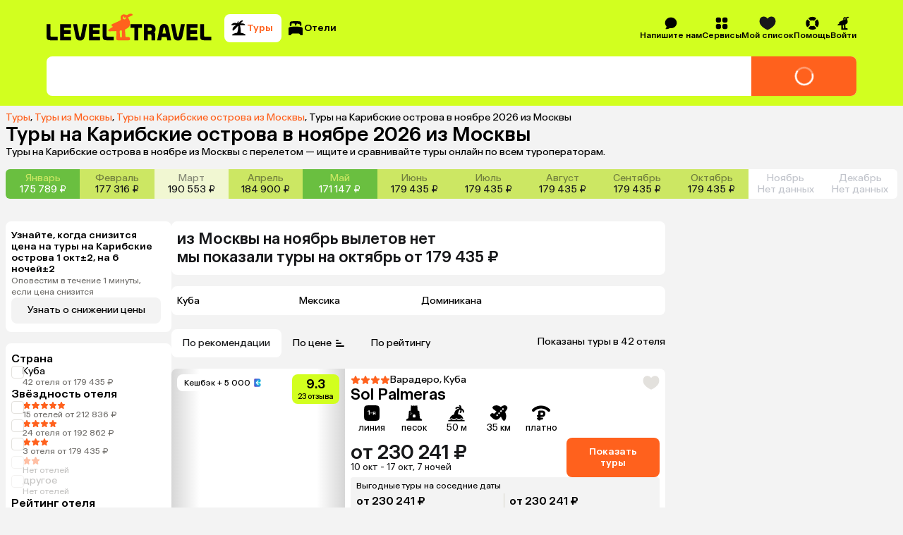

--- FILE ---
content_type: application/javascript
request_url: https://assets.cdn.level.travel/assets/next/prod/_next/static/chunks/1947-615d0f3b77b515c7.js
body_size: 20670
content:
try{let e="undefined"!=typeof window?window:"undefined"!=typeof global?global:"undefined"!=typeof globalThis?globalThis:"undefined"!=typeof self?self:{},t=(new e.Error).stack;t&&(e._sentryDebugIds=e._sentryDebugIds||{},e._sentryDebugIds[t]="91cab2f5-a1c4-47c2-a79b-73a2c7f4704c",e._sentryDebugIdIdentifier="sentry-dbid-91cab2f5-a1c4-47c2-a79b-73a2c7f4704c")}catch(e){}(self.webpackChunk_N_E=self.webpackChunk_N_E||[]).push([[1947],{39572:function(e,t,l){"use strict";var a,n=l(53649);function r(){return(r=Object.assign?Object.assign.bind():function(e){for(var t=1;t<arguments.length;t++){var l=arguments[t];for(var a in l)({}).hasOwnProperty.call(l,a)&&(e[a]=l[a])}return e}).apply(null,arguments)}t.Z=function(e){return n.createElement("svg",r({xmlns:"http://www.w3.org/2000/svg",viewBox:"0 0 14 14"},e),a||(a=n.createElement("path",{d:"M11.548 2.169c-.267-.037-.49.121-.624.31a1921 1921 0 0 0-4.781 6.756l-.014.02-.22-.241c-.208-.23-.505-.554-.857-.937-.705-.765-1.253-1.32-2.14-2.244-.231-.24-.597-.35-.913-.169-.203.116-.447.29-.666.541-.256.294-.198.709.022.986a38.6 38.6 0 0 0 3.933 4.274 1.315 1.315 0 0 0 1.956-.14c.926-1.17 2.673-3.478 5.427-7.483.177-.257.23-.615.04-.898-.376-.562-.845-.732-1.163-.775"})))}},71893:function(e,t,l){"use strict";var a,n=l(53649);function r(){return(r=Object.assign?Object.assign.bind():function(e){for(var t=1;t<arguments.length;t++){var l=arguments[t];for(var a in l)({}).hasOwnProperty.call(l,a)&&(e[a]=l[a])}return e}).apply(null,arguments)}t.Z=function(e){return n.createElement("svg",r({xmlns:"http://www.w3.org/2000/svg",fill:"none",viewBox:"0 0 24 24"},e),a||(a=n.createElement("path",{fill:"#000",fillRule:"evenodd",d:"M12.276 5.25c-2.06 0-3.914 1.007-5.105 2.598l1.287.046a1.25 1.25 0 0 1-.089 2.498l-3.31-.118a1.25 1.25 0 0 1-1.158-.907L2.798 5.485A1.25 1.25 0 0 1 5.202 4.8l.317 1.113c1.638-1.932 4.05-3.164 6.757-3.164 4.997 0 8.974 4.183 8.974 9.25s-3.977 9.25-8.974 9.25c-3.482 0-6.477-2.04-7.963-4.981a1.25 1.25 0 0 1 2.23-1.128c1.095 2.164 3.264 3.609 5.733 3.609 3.534 0 6.474-2.98 6.474-6.75s-2.94-6.75-6.474-6.75Z",clipRule:"evenodd"})))}},77957:function(e,t,l){"use strict";var a,n=l(53649);function r(){return(r=Object.assign?Object.assign.bind():function(e){for(var t=1;t<arguments.length;t++){var l=arguments[t];for(var a in l)({}).hasOwnProperty.call(l,a)&&(e[a]=l[a])}return e}).apply(null,arguments)}t.Z=function(e){return n.createElement("svg",r({xmlns:"http://www.w3.org/2000/svg",fill:"none",viewBox:"0 0 16 16"},e),a||(a=n.createElement("path",{fill:"#000",fillRule:"evenodd",d:"M8.092 8.733a.134.134 0 0 1-.178 0 897 897 0 0 1-3.846-3.44c-.296-.267-.695-.425-1.05-.245-.157.08-.333.196-.508.367-.204.2-.332.399-.413.57-.144.31-.03.653.18.921 1.463 1.87 3.56 3.715 4.768 4.718a1.49 1.49 0 0 0 1.916 0c1.208-1.003 3.305-2.849 4.764-4.718.209-.268.322-.61.178-.918a2 2 0 0 0-.413-.573 2 2 0 0 0-.508-.367c-.355-.18-.754-.022-1.05.244-1.93 1.737-3.463 3.105-3.84 3.441",clipRule:"evenodd"})))}},17948:function(e,t,l){"use strict";l.d(t,{N:function(){return n}});var a=l(7653);let n=function(e){let t=arguments.length>1&&void 0!==arguments[1]?arguments[1]:500,l=(0,a.useRef)(0);return async function(){for(var a=arguments.length,n=Array(a),r=0;r<a;r++)n[r]=arguments[r];return l.current&&clearTimeout(l.current),await new Promise(a=>{l.current=setTimeout(()=>{a(e(...n))},t)})}}},90586:function(e,t,l){"use strict";var a=l(27573),n=l(7653),r=l(21146),s=l(71893),i=l(17948),o=l(63447),c=l.n(o);t.Z=e=>{let{callFilters:t,filterName:l,currentValue:o,isFetching:d,placeholder:u,updateInputValue:h=!0}=e,[_,f]=(0,n.useState)(o),p=(0,i.N)(e=>t(e),1e3),m=e=>{f(e.target.value),p(e.target.value)};return(0,n.useEffect)(()=>{!d&&h&&f(o)},[d,o,h]),(0,a.jsxs)("div",{className:c().container,"data-sentry-component":"InputFilter","data-sentry-source-file":"InputFilter.tsx",children:[(0,a.jsxs)("h4",{className:c().heading,children:[(0,a.jsx)("span",{children:l}),_&&(0,a.jsx)(s.Z,{className:c().refreshIcon,onClick:()=>{f(""),p("")}})]}),(0,a.jsx)(r.Z,{placeholder:u,value:_,onChange:e=>m(e),className:c().input,"data-sentry-element":"Input","data-sentry-source-file":"InputFilter.tsx"})]})}},47405:function(e,t,l){"use strict";var a=l(27573),n=l(27505),r=l(7653),s=l(77957),i=l(67123),o=l(76219),c=l(76781),d=l(92267),u=l(82231),h=l(71893),_=l(3469),f=l.n(_);t.Z=e=>{let{filterName:t,options:l,type:_,hidable:p,callFilters:m,visibleItems:v,bottomLabel:x,resetable:b,isFetching:y}=e,C=(0,u.useTranslations)(),[g,H]=(0,r.useState)(l.reduce((e,t)=>(e[t.label]={selected:t.selected,disabled:t.disabled,id:t.id},e),{})),j=null!=v?v:l.length,[w,k]=(0,r.useState)(j),M=e=>{let t=g[e];if(t&&!t.disabled){let l={...g,[e]:{...t,selected:!t.selected}};H(l),m(Object.values(l).reduce((e,t)=>(t&&t.selected&&e.push(t.id),e),[]))}},N=()=>{H(l.reduce((e,t)=>(e[t.label]={selected:!1,id:t.id,disabled:t.disabled},e),{})),m([])},P=e=>{let t=g[e];!t||(null==t?void 0:t.disabled)||(H(t=>({...Object.keys(g).reduce((t,l)=>{let a=t[l];return a&&(a.selected=l===e),t},t)})),m([t.id]))},I=()=>{H(e=>({...Object.keys(g).reduce((e,t,l)=>{let a=e[t];return a&&(a.selected=0===l),e},e)})),m([])};return((0,r.useEffect)(()=>{y||H(l.reduce((e,t)=>(e[t.label]={selected:t.selected,disabled:t.disabled,id:t.id},e),{}))},[l,y]),(0,r.useEffect)(()=>{k(j)},[j]),Object.keys(g).length!==l.length)?null:(0,a.jsxs)("div",{className:f().container,"data-sentry-component":"OptionFilter","data-sentry-source-file":"OptionFilter.tsx",children:[(0,a.jsx)("h4",{className:(0,n.Z)(f().heading,b&&f().headingWithResetButton),children:t}),p&&(0,a.jsx)(s.Z,{className:(0,n.Z)(f().arrow,0!==w&&f().rotated),onClick:()=>{k(e=>0===e?j||l.length:0)},width:16,height:16}),b&&Object.values(g).find(e=>"checkbox"===_?null==e?void 0:e.selected:(null==e?void 0:e.id)!==0&&(null==e?void 0:e.selected))&&(0,a.jsx)(h.Z,{className:f().refreshIcon,onClick:"checkbox"===_?()=>N():()=>I(),width:16,height:16}),0!==w&&(0,a.jsxs)(a.Fragment,{children:[l.slice(0,w).map(e=>{var t,l;let{label:r,id:s,disabled:i,details:d,nodeElement:u}=e;return(0,a.jsxs)("div",{className:(0,n.Z)(f().option,i&&f().disabled),onClick:"checkbox"===_?()=>M(r):()=>P(r),children:["checkbox"===_?(0,a.jsx)(c.Z,{checked:(null===(t=g[r])||void 0===t?void 0:t.selected)||!1,disabled:i}):(0,a.jsx)("div",{children:(0,a.jsx)(o.Z,{checked:(null===(l=g[r])||void 0===l?void 0:l.selected)||!1,readOnly:!0})}),(0,a.jsxs)("div",{children:[(0,a.jsx)("label",{children:u||r}),d&&(0,a.jsx)("p",{className:f().details,children:d})]})]},s)}),void 0!==v&&v>0&&l.length>v&&(0,a.jsx)(d.Z,{variant:"unstyled",onClick:()=>{k(e=>e===l.length?j:l.length)},className:f().bottomHiddenButton,children:(0,a.jsxs)("span",{className:f().bottomHidden,children:[w===j?x:C("shared.hide"),(0,a.jsx)(i.default,{className:(0,n.Z)(f().icon,w!==j&&f().rotated)})]})})]})]})}},82006:function(e,t,l){"use strict";l.d(t,{Z:function(){return m}});var a=l(27573),n=l(7653),r=l(82231),s=l(21146),i=l(71893),o=l(27505),c=l(92267),d=l(16372),u=l.n(d),h=e=>{let{segments:t=[],min:l=0,max:r=0,onClick:s,onSegmentHovered:i,selectedId:d}=e,h=(0,n.useMemo)(()=>100/Math.max(...t.map(e=>e.percent)),[t]);return(null==t?void 0:t.length)?(0,a.jsx)("div",{className:u().container,"data-sentry-component":"PriceSegmentFilter","data-sentry-source-file":"PriceSegmentFilter.tsx",children:t.map(e=>{let{id:t,to:n,from:_,percent:f}=e;return(0,a.jsx)(c.Z,{variant:"unstyled",style:{height:"".concat(f*h,"%")},className:(0,o.Z)(u().button,d===t&&u().selected,(_>r||n<l||0===f)&&u().disabled),onClick:()=>s({id:t,to:n,from:_,percent:f}),onMouseEnter:()=>i({id:t,to:n,from:_,percent:f}),onMouseLeave:()=>i(null)},t)})}):null},_=l(45352),f=l.n(_),p=l(17948),m=e=>{let{callFilters:t,disabled:l,segments:c,minPrice:d,maxPrice:u,selectedMax:_=null,selectedMin:m=null,filterName:v,isFetching:x,resetable:b,isMobile:y}=e,C=(0,r.useTranslations)(),[g,H]=(0,n.useState)(m),[j,w]=(0,n.useState)(_),[k,M]=(0,n.useState)(),N=(0,p.N)((e,l)=>t(e,l),1e3),P=e=>{if(!l){if(""===e){H(null),N(null,j);return}let t=Number(e);Number.isNaN(t)||(H(t),N(t,j))}},I=e=>{if(!l){if(""===e){w(null),N(g,null);return}let t=Number(e);Number.isNaN(t)||(w(t),N(g,t))}},O=()=>{H(null),w(null),M(null),t(null,null)};return(0,n.useEffect)(()=>{if(!x){let e=null==c?void 0:c.find(e=>e.from===m&&e.to===_);e?M(e):M(null),H(m),w(_)}},[c,m,_,x]),(0,a.jsxs)("div",{className:(0,o.Z)(f().container,y&&f().mobileContainer),"data-sentry-component":"PriceFilter","data-sentry-source-file":"PriceFilter.tsx",children:[(0,a.jsx)("h4",{className:f().heading,children:v}),b&&(null!==g||null!==j)&&(0,a.jsx)(i.Z,{className:(0,o.Z)(f().refreshIcon,y&&f().mobileRefreshIcon),onClick:()=>O()}),(null==c?void 0:c.length)&&!y?(0,a.jsx)(h,{segments:c,min:d,max:u,onClick:e=>{if(!l){let{id:l}=e;if(k&&l===k.id)M(void 0),H(null),w(null),t(null,null);else{M(e);let{from:l,to:a}=e;H(l),w(a),t(l,a)}}},onSegmentHovered:e=>{if(!l){if(e){let{from:t,to:l}=e;H(t),w(l)}else H(m||null),w(_||null)}},selectedId:null==k?void 0:k.id}):null,(0,a.jsxs)("div",{className:f().inputContainer,children:[(0,a.jsxs)("div",{className:(0,o.Z)(f().inputItem,y&&f().mobileInputItem),children:[(0,a.jsx)("span",{className:(0,o.Z)(f().leftLabel,l&&f().disabled),children:C("shared.from")}),(0,a.jsx)(s.Z,{value:g||"",className:f().input,maxLength:9,onChange:e=>P(e.target.value),placeholder:String(d),disabled:l,type:"number",min:"0","data-sentry-element":"Input","data-sentry-source-file":"PriceFilter.tsx"}),(0,a.jsx)("span",{className:(0,o.Z)(f().rightLabel,l&&f().disabled),children:C("shared.currencySymbol")})]}),(0,a.jsxs)("div",{className:(0,o.Z)(f().inputItem,y&&f().mobileInputItem),children:[(0,a.jsx)("span",{className:(0,o.Z)(f().leftLabel,l&&f().disabled),children:C("shared.to")}),(0,a.jsx)(s.Z,{value:j||"",className:f().input,maxLength:9,onChange:e=>I(e.target.value),placeholder:String(u),disabled:l,type:"number",min:"0","data-sentry-element":"Input","data-sentry-source-file":"PriceFilter.tsx"}),(0,a.jsx)("span",{className:(0,o.Z)(f().rightLabel,l&&f().disabled),children:C("shared.currencySymbol")})]})]})]})}},56391:function(e,t,l){"use strict";var a=l(27573),n=l(7653),r=l(82231),s=l(27505),i=l(71893),o=l(67123),c=l(76781),d=l(92267),u=l(55486),h=l(31716),_=l(1667),f=l.n(_);t.Z=e=>{let{filterName:t,buttons:l,options:_,callOptionFilters:p,visibleItems:m,bottomLabel:v,isFetching:x,resetable:b,isMobile:y}=e,[C,g]=(0,n.useState)(_.reduce((e,t)=>(e[t.label]={selected:t.selected,disabled:t.disabled,id:t.id},e),{})),[H,j]=(0,n.useState)(l.reduce((e,t)=>(e[t.label]={selected:t.selected,disabled:t.disabled,id:t.id},e),{})),w=(0,r.useTranslations)(),[k,M]=(0,n.useState)(!0),N=e=>{let t=C[e];if(!(null==t?void 0:t.disabled)&&t){let l={...C,[e]:{...t,selected:!(null==t?void 0:t.selected)}};g(l),p(Object.values(l).reduce((e,t)=>(t&&t.selected&&e.push(t.id),e),[]))}},P=e=>{var t;if(!(null===(t=H[e])||void 0===t?void 0:t.disabled)){let t={...Object.keys(H).reduce((t,l)=>{let a=t[l];return a&&(a.selected=l===e&&!a.selected),t},H)};j(t);let l=Object.values(t).find(e=>null==e?void 0:e.selected),a=_.reduce((e,t)=>(e[t.label]={selected:t.restType===(null==l?void 0:l.id),disabled:t.disabled,id:t.id},e),{});g(a),p(Object.values(a).reduce((e,t)=>(t&&t.selected&&e.push(t.id),e),[]))}};(0,n.useEffect)(()=>{x||(j(l.reduce((e,t)=>(e[t.label]={selected:t.selected,id:t.id,disabled:t.disabled},e),{})),g(_.reduce((e,t)=>(e[t.label]={selected:t.selected,id:t.id,disabled:t.disabled},e),{})))},[l,x,_]);let I=k?m:void 0;return Object.keys(C).length!==_.length||Object.keys(H).length!==l.length?null:(0,a.jsxs)("div",{className:f().container,"data-sentry-component":"RegionFilter","data-sentry-source-file":"RegionFilter.tsx",children:[t&&(0,a.jsx)("h4",{className:f().heading,children:t}),b&&(Object.values(C).find(e=>null==e?void 0:e.selected)||Object.values(H).find(e=>null==e?void 0:e.selected))&&(0,a.jsx)(i.Z,{className:f().refreshIcon,onClick:()=>{g(_.reduce((e,t)=>(e[t.label]={selected:!1,id:t.id,disabled:t.disabled},e),{})),j(l.reduce((e,t)=>(e[t.label]={selected:!1,id:t.id,disabled:t.disabled},e),{})),p([])}}),(0,a.jsx)("div",{className:f().buttonsContainer,children:l.map(e=>{var t;let{disabled:l,label:n,id:r}=e;return(0,a.jsx)(d.Z,{variant:"grey",disabled:l,onClick:()=>P(n),className:(0,s.Z)(f().button,(null===(t=H[n])||void 0===t?void 0:t.selected)&&f().selected),children:n},r)})}),_.slice(0,I).map(e=>{var t;let{label:l,id:n,disabled:r,details:i,description:o}=e;return(0,a.jsxs)("div",{className:(0,s.Z)(f().option,r&&f().disabled),onClick:()=>N(l),children:[(0,a.jsx)(c.Z,{checked:(null===(t=C[l])||void 0===t?void 0:t.selected)||!1,disabled:r}),(0,a.jsxs)("div",{children:[(0,a.jsxs)("label",{children:[l,o&&!y&&(0,a.jsx)(u.Z,{content:o,placement:"top",children:(0,a.jsx)(h.Z,{className:f().questionMark})})]}),i&&(0,a.jsx)("p",{className:f().details,children:i})]})]},n)}),m&&_.length>m&&(0,a.jsx)(d.Z,{variant:"unstyled",onClick:()=>M(e=>!e),className:f().bottomHiddenButton,children:(0,a.jsxs)("span",{className:f().bottomHidden,children:[k?v:w("shared.hide"),(0,a.jsx)(o.default,{className:(0,s.Z)(f().icon,!k&&f().rotated)})]})})]})}},52785:function(e,t,l){"use strict";var a=l(27573),n=l(7653),r=l(71893),s=l(43329),i=l(27505),o=l(26497),c=l.n(o);t.Z=e=>{let{filterName:t,order:l,buttons:o,callFilters:d,resetable:u,isFetching:h,isMobile:_,filterIcon:f,filterDetails:p,switcherItemClassName:m}=e,[v,x]=(0,n.useState)(o.reduce((e,t)=>(e[t.label]={selected:t.selected,disabled:t.disabled,id:t.id,label:t.label},e),{}));return(0,n.useEffect)(()=>{h||x(o.reduce((e,t)=>(e[t.label]={selected:t.selected,disabled:t.disabled,id:t.id,label:t.label},e),{}))},[o,h]),(0,a.jsxs)("div",{className:c().container,"data-sentry-component":"SwitcherFilter","data-sentry-source-file":"SwitcherFilter.tsx",children:[(0,a.jsx)("h4",{className:c().heading,children:t}),u&&Object.values(v).find(e=>0!==e.id&&e.selected)&&(0,a.jsx)(r.Z,{className:(0,i.Z)(c().refreshIcon,_&&c().mobileRefreshIcon),onClick:()=>{x(e=>({...Object.keys(v).reduce((e,t)=>(e[t].selected=0===e[t].id,e),e)})),d([])}}),(0,a.jsxs)("div",{children:[(0,a.jsxs)("div",{className:c().containerContent,children:[f&&(0,a.jsx)("div",{className:c().iconContainer,children:f}),(0,a.jsx)(s.Z,{list:Object.values(v),onClick:e=>{x(t=>({...Object.keys(v).reduce((t,l)=>(t[l].selected=l===e,t),t)})),0===v[e].id?d([]):d([v[e].id])},order:l,isMobile:_,itemClassName:m,"data-sentry-element":"Switcher","data-sentry-source-file":"SwitcherFilter.tsx"})]}),p&&(0,a.jsx)("div",{className:c().detailsContainer,children:p})]})]})}},19377:function(e,t,l){"use strict";l.d(t,{Z:function(){return tJ}});var a,n,r,s,i,o,c,d,u,h,_,f,p,m,v,x,b,y,C,g,H,j=l(27573),w=l(7653),k=l(27505),M=l(10790),N=(e,t)=>{let l=(0,w.useRef)(null);(0,w.useEffect)(()=>(e?l.current=window.setTimeout(()=>{null==t||t()},600):l.current&&clearTimeout(l.current),()=>{l.current&&clearTimeout(l.current)}),[e])},P=l(79032),I=l(81570),O=l(99122),F=l.n(O),B=e=>{let{children:t,isMobile:l}=e;return(0,j.jsx)("p",{className:(0,k.Z)(F().text,l&&F().locationMobile),"data-sentry-component":"HotelCardLocation","data-sentry-source-file":"HotelCardLocation.tsx",children:t})},L=l(21507),S=l(95767),T=l.n(S),Z=e=>{let{children:t,isMobile:l,hotelPageHref:a,isMapCard:n=!1,openInCurrentTab:r,onClick:s}=e;return(0,j.jsx)(L.Z,{className:(0,k.Z)(T().title,{[T().titleMobile]:l,[T().titleMapCard]:n}),href:a||"",target:r?"_self":"_blank",rel:"noreferrer",onClick:s,"data-sentry-element":"Link","data-sentry-component":"HotelCardTitle","data-sentry-source-file":"HotelCardTitle.tsx",children:t})},E=l(41717),D=l.n(E),R=l(66738),A=l(88911),z=l(92344),W=l(82931),G=l(90839),V=l(18436),q=l(62114),Y=l(85019),U=l.n(Y),J=e=>{let{isMobile:t,hotelId:l,isHotelOnly:a,price:n}=e,r=(0,A.TL)(),s=(0,A.CG)(e=>(0,z.Gq)(e,{hotelID:Number(l)})),i=(0,q.v9)(z.Jw),o=(0,q.v9)(z.lB);return(0,j.jsx)(R.Z,{onClick:()=>{(null==s?void 0:s.isSelected)?(null===W.Z||void 0===W.Z||W.Z.add({name:"favourites_remove_item",type:"event",data:{custom_params:{id_item:s.id,wishlist_id:i}}}),r((0,G.Q9)({itemID:s.id}))):(null===W.Z||void 0===W.Z||W.Z.add({name:"favourites_add_item",type:"event",data:{custom_params:{id_item:o,page:"seo",search_type:a?"hotel":"package",wishlist_id:i}}}),r((0,G.Ln)({type:"hotel",itemID:{hotelID:Number(l)},price:n||0,needUpdate:!0}))),(0,V.Z)(200)},isSelected:(null==s?void 0:s.isSelected)||!1,svgClassName:(0,k.Z)(U().wishlistHeartSvg,t&&U().wishlistHeartSvgMobile),"data-sentry-element":"WishlistHeart","data-sentry-component":"HotelCardWishlistButton","data-sentry-source-file":"HotelCardWishlistButton.tsx"})},Q=e=>{let{hotelLocation:t,hotelName:l,hotelPageHref:a,hotelPageHrefWithParams:n,openInCurrentTab:r,stars:s,isMobile:i,hotelId:o,price:c,isHotelOnly:d,isNewVariant:u,onClickCardHref:h}=e;return(0,j.jsxs)("div",{className:D().titleBlock,"data-sentry-component":"HotelCardTitleBlock","data-sentry-source-file":"HotelCardTitleBlock.tsx",children:[(0,j.jsxs)("div",{children:[(0,j.jsxs)("div",{className:D().locationContainer,children:[(0,j.jsx)(I.Z,{value:s,"data-sentry-element":"HotelStars","data-sentry-source-file":"HotelCardTitleBlock.tsx"}),(0,j.jsx)(B,{"data-sentry-element":"HotelCardLocation","data-sentry-source-file":"HotelCardTitleBlock.tsx",children:t})]}),(0,j.jsx)(Z,{hotelPageHref:u||!n?a:n,isMobile:!1,openInCurrentTab:r,onClick:h,"data-sentry-element":"HotelCardTitle","data-sentry-source-file":"HotelCardTitleBlock.tsx",children:l})]}),!u&&(0,j.jsx)(J,{isMobile:i,hotelId:o,price:c,isHotelOnly:d})]})},K=l(82231),X=l(53649);function $(){return($=Object.assign?Object.assign.bind():function(e){for(var t=1;t<arguments.length;t++){var l=arguments[t];for(var a in l)({}).hasOwnProperty.call(l,a)&&(e[a]=l[a])}return e}).apply(null,arguments)}function ee(){return(ee=Object.assign?Object.assign.bind():function(e){for(var t=1;t<arguments.length;t++){var l=arguments[t];for(var a in l)({}).hasOwnProperty.call(l,a)&&(e[a]=l[a])}return e}).apply(null,arguments)}function et(){return(et=Object.assign?Object.assign.bind():function(e){for(var t=1;t<arguments.length;t++){var l=arguments[t];for(var a in l)({}).hasOwnProperty.call(l,a)&&(e[a]=l[a])}return e}).apply(null,arguments)}var el=l(95354),ea=l.n(el),en=e=>{let{icon:t,label:l,isMobile:a}=e;return(0,j.jsxs)("div",{className:(0,k.Z)(ea().feature,a&&ea().featureMobile),"data-sentry-component":"HotelFeature","data-sentry-source-file":"HotelFeature.tsx",children:[(0,j.jsx)("div",{className:ea().icon,children:t}),(0,j.jsx)("div",{className:ea().label,children:l})]})},er=l(35170),es=l.n(er);let ei=[function(e){return X.createElement("svg",$({xmlns:"http://www.w3.org/2000/svg",fill:"none",viewBox:"0 0 24 24"},e),a||(a=X.createElement("path",{fill:"#000",fillRule:"evenodd",d:"M3.099 3.099c1.275-1.275 3.826-1.275 8.926-1.275 5.101 0 7.652 0 8.927 1.275s1.275 3.826 1.275 8.926c0 10.202 0 10.202-10.202 10.202-5.1 0-7.65 0-8.926-1.275s-1.275-3.826-1.275-8.927 0-7.65 1.275-8.926m13.843 11.182v-4.174H14.9c-1.033 0-1.657.493-1.657 1.427 0 .648.312 1.083.87 1.271l-.96 1.476h1.107l.87-1.36h.762v1.36zm-1.05-3.378v1.255h-.828c-.484 0-.787-.18-.787-.624 0-.45.32-.631.787-.631zm-5.712 1.443v-.902h2.378v.902zM9.117 8.541H8.06l-1.263.935v.992l1.263-.935v4.748h1.057z",clipRule:"evenodd"})))},function(e){return X.createElement("svg",ee({xmlns:"http://www.w3.org/2000/svg",fill:"none",viewBox:"0 0 24 24"},e),n||(n=X.createElement("path",{fill:"#000",fillRule:"evenodd",d:"M3.099 3.099c1.275-1.275 3.826-1.275 8.926-1.275 5.101 0 7.652 0 8.927 1.275s1.275 3.826 1.275 8.926c0 10.202 0 10.202-10.202 10.202-5.1 0-7.65 0-8.926-1.275s-1.275-3.826-1.275-8.927 0-7.65 1.275-8.926m4.41 10.319h2.672v.848H6.096v-.856l2.095-1.729q.515-.424.709-.75a1.36 1.36 0 0 0 .197-.718q-.002-.416-.263-.661-.252-.253-.684-.253-.472 0-.765.278-.286.277-.352.774H5.98q.075-.89.646-1.402.579-.514 1.524-.514.606 0 1.06.22.464.22.72.62.26.39.26.898 0 .415-.132.75a2.1 2.1 0 0 1-.43.677 8 8 0 0 1-.857.792zm5.797-1.974H10.94v.897h2.366zm3.404 2.821h1.036v-4.151h-1.941q-.833 0-1.29.375-.455.367-.456 1.06 0 .48.237.808.236.319.678.457l-1.02 1.451h1.125l.931-1.33h.7zm-.765-3.352h.766v1.256h-.766c-.56 0-.84-.196-.84-.62q0-.636.84-.636",clipRule:"evenodd"})))},function(e){return X.createElement("svg",et({xmlns:"http://www.w3.org/2000/svg",fill:"none",viewBox:"0 0 24 24"},e),r||(r=X.createElement("path",{fill:"#000",fillRule:"evenodd",d:"M3.099 3.099c1.275-1.275 3.826-1.275 8.926-1.275 5.101 0 7.652 0 8.927 1.275s1.275 3.826 1.275 8.926c0 10.202 0 10.202-10.202 10.202-5.1 0-7.65 0-8.926-1.275s-1.275-3.826-1.275-8.927 0-7.65 1.275-8.926m14.675 11.182v-4.174h-2.041c-1.034 0-1.657.493-1.657 1.427 0 .648.312 1.083.87 1.271l-.96 1.476h1.107l.87-1.36h.762v1.36zm-1.05-3.378v1.255h-.827c-.484 0-.788-.18-.788-.624 0-.45.32-.631.788-.631zm-5.711 1.443v-.902h2.378v.902zm-.695.303c0-.68-.32-1.156-.91-1.377.533-.205.804-.632.804-1.255 0-.902-.738-1.599-2.042-1.599-1.288 0-2.05.714-2.173 1.845h1.058c.098-.598.475-.967 1.107-.967.606 0 .967.32.967.811 0 .476-.279.78-.91.78h-.574v.877h.574c.68 0 1.009.311 1.009.836 0 .574-.378.927-1.058.927s-1.132-.386-1.206-1.124H5.907c.065 1.206.893 2.001 2.263 2.001s2.148-.713 2.148-1.755",clipRule:"evenodd"})))}],eo=e=>{let t=ei[e-1];return(0,j.jsx)("div",{className:es().iconContainer,"data-sentry-component":"makeIcon","data-sentry-source-file":"BeachLineFeature.tsx",children:(0,j.jsx)(t,{"data-sentry-element":"IconComp","data-sentry-source-file":"BeachLineFeature.tsx"})})};var ec=e=>{let{isMobile:t,value:l}=e,a=(0,K.useTranslations)();return l?(0,j.jsx)(en,{label:a("explore.hotelCard.facts.beach_line.label"),icon:eo(l),isMobile:t,"data-sentry-element":"HotelFeature","data-sentry-component":"BeachLineFeature","data-sentry-source-file":"BeachLineFeature.tsx"}):null};function ed(){return(ed=Object.assign?Object.assign.bind():function(e){for(var t=1;t<arguments.length;t++){var l=arguments[t];for(var a in l)({}).hasOwnProperty.call(l,a)&&(e[a]=l[a])}return e}).apply(null,arguments)}var eu=function(e){return X.createElement("svg",ed({xmlns:"http://www.w3.org/2000/svg",fill:"none",viewBox:"0 0 24 24"},e),s||(s=X.createElement("path",{fill:"#000",fillRule:"evenodd",d:"M20.086 19.07c.927.403 1.665.874 2.157 1.393.536.566.179 1.566-.562 1.566H2.321c-.743 0-1.1-1-.564-1.567.5-.527 1.256-1.006 2.206-1.413a1.02 1.02 0 0 0 .615-.858l.7-8.582a.59.59 0 0 1 .588-.542h1.015a.59.59 0 0 0 .588-.55l.42-6.281a.25.25 0 0 1 .248-.232h.707a.25.25 0 0 1 .247.248v.09a.25.25 0 0 0 .249.248h.68a.25.25 0 0 0 .249-.249v-.089a.25.25 0 0 1 .152-.233.3.3 0 0 1 .096-.019h.681a.25.25 0 0 1 .248.248v.093a.25.25 0 0 0 .249.249h.68a.25.25 0 0 0 .249-.249v-.088a.25.25 0 0 1 .248-.248h.68a.25.25 0 0 1 .25.248v.088a.25.25 0 0 0 .248.249h.68a.25.25 0 0 0 .249-.249v-.09a.25.25 0 0 1 .246-.25h.706a.247.247 0 0 1 .248.232l.421 6.28a.59.59 0 0 0 .589.552h.996a.59.59 0 0 1 .589.542l.701 8.608a1.02 1.02 0 0 0 .611.855m-8.311-1.412h.224q.673 0 1.321.03a.457.457 0 0 0 .48-.455v-1.69a1.766 1.766 0 0 0-3.532 0v1.685a.456.456 0 0 0 .478.457q.508-.022 1.029-.027m-3.339-6.586a.589.589 0 1 1-1.177 0 .589.589 0 0 1 1.177 0M7.01 13.708a.545.545 0 1 0 0-1.089.545.545 0 0 0 0 1.09m2.477-.876a.464.464 0 1 1-.928 0 .464.464 0 0 1 .928 0",clipRule:"evenodd"})))};function eh(){return(eh=Object.assign?Object.assign.bind():function(e){for(var t=1;t<arguments.length;t++){var l=arguments[t];for(var a in l)({}).hasOwnProperty.call(l,a)&&(e[a]=l[a])}return e}).apply(null,arguments)}var e_=function(e){return X.createElement("svg",eh({xmlns:"http://www.w3.org/2000/svg",fill:"none",viewBox:"0 0 24 24"},e),i||(i=X.createElement("path",{fill:"#000",fillRule:"evenodd",d:"M11.874 2.21c1.636.32 3.739 1.472 3.739 2.423h.009c0 .799-.482 1.155-1.163 1.274 1.667.378 3.057 1.032 3.01 1.961h.008c-.044.857-1.428 1.602-3.068 2.074 2.672-.093 4.558.626 4.723 2.46.293 3.272-1.57 3.994-3.99 4.103 3.664.48 6.614 1.782 7.93 3.457.584.74.191 2.038-.604 2.038H1.572C.777 22 .393 20.702.97 19.962c1.505-1.924 5.147-3.346 9.55-3.612-2.772-.26-5.393-.888-5.601-2.266-.235-1.508.42-2.722 5.257-3.608-2.386-.055-3.658-.622-3.584-2.15.139-2.911 1.921-2.985 3.98-2.86-1.326-.28-2.297-.608-2.107-1.583.447-2.252 1.767-1.994 3.398-1.675z",clipRule:"evenodd"})))};function ef(){return(ef=Object.assign?Object.assign.bind():function(e){for(var t=1;t<arguments.length;t++){var l=arguments[t];for(var a in l)({}).hasOwnProperty.call(l,a)&&(e[a]=l[a])}return e}).apply(null,arguments)}var ep=function(e){return X.createElement("svg",ef({xmlns:"http://www.w3.org/2000/svg",fill:"none",viewBox:"0 0 24 24"},e),o||(o=X.createElement("path",{fill:"#000",fillRule:"evenodd",d:"M13.938 4.078a1.114 1.114 0 1 0 0-2.228 1.114 1.114 0 0 0 0 2.228m-4.71 4.338c1.87-1.56 3.396-3.54 1.756-5.505-1.097-1.317-3.862-.818-5.73.74-1.867 1.56-2.833 3.486-1.4 5.202 1.483 1.78 3.506 1.122 5.375-.437m4.367 4.117c2.004-2.68 4.529-5.344 6.444-4.307 1.92 1.04 3.823 3.343 1.114 8.618-1.546 3.006-4.112 3.974-6.046 3.269-2.627-.96-3.516-4.899-1.512-7.58m-.733 8.919c.409-1.076-.769-3.3-2.559-4.232q-.229-.119-.445-.236c-1.544-.828-2.618-1.403-3.791.852-.642 1.232-.359 2.68 1.431 3.612s4.939 1.118 5.364.003M4.309 16.19a1.114 1.114 0 1 1-2.228 0 1.114 1.114 0 0 1 2.228 0m-.58-5.091a1.114 1.114 0 1 1-2.229 0 1.114 1.114 0 0 1 2.228 0m5.706 4.616a1.114 1.114 0 1 0 0-2.228 1.114 1.114 0 0 0 0 2.228m-1.73-3.027a1.114 1.114 0 1 1-2.229 0 1.114 1.114 0 0 1 2.229 0m6.98-5.393a1.114 1.114 0 1 0-.001-2.229 1.114 1.114 0 0 0 0 2.229M19.71 5.52a1.114 1.114 0 1 1-2.229 0 1.114 1.114 0 0 1 2.229 0",clipRule:"evenodd"})))};function em(){return(em=Object.assign?Object.assign.bind():function(e){for(var t=1;t<arguments.length;t++){var l=arguments[t];for(var a in l)({}).hasOwnProperty.call(l,a)&&(e[a]=l[a])}return e}).apply(null,arguments)}var ev=function(e){return X.createElement("svg",em({xmlns:"http://www.w3.org/2000/svg",fill:"none",viewBox:"0 0 24 24"},e),c||(c=X.createElement("path",{d:"M0 0h24v24H0z"})),d||(d=X.createElement("rect",{width:195,height:63,x:-151.5,y:-19.5,stroke:"#9747FF",strokeDasharray:"10 5",rx:4.5})),u||(u=X.createElement("path",{fill:"#000",fillRule:"evenodd",d:"M3.878 7.222H2.671A1.17 1.17 0 0 1 1.5 6.05V3.726a1.17 1.17 0 0 1 1.17-1.17h18.66a1.17 1.17 0 0 1 1.17 1.17V6.05a1.17 1.17 0 0 1-1.17 1.17h-1.131a.6.6 0 0 0-.602.603v2.225a.6.6 0 0 1-.437.578c-.38.109-.729.303-1.022.568a1.298 1.298 0 0 1-1.764.012 2.6 2.6 0 0 0-1.016-.575.6.6 0 0 1-.428-.576V7.824a.603.603 0 0 0-.602-.602H9.75a.6.6 0 0 0-.602.602v2.21a.6.6 0 0 1-.441.58 2.6 2.6 0 0 0-1.081.592 1.3 1.3 0 0 1-1.767-.013 2.6 2.6 0 0 0-.955-.547.6.6 0 0 1-.423-.575V7.824a.603.603 0 0 0-.603-.602m16.405 4.826c.476.436 1.07.722 1.707.822a.6.6 0 0 1 .51.593v6.607a1.17 1.17 0 0 1-1.17 1.17H2.67a1.17 1.17 0 0 1-1.17-1.17v-6.607a.6.6 0 0 1 .511-.593 3.27 3.27 0 0 0 1.706-.822.605.605 0 0 1 .816 0 3.28 3.28 0 0 0 4.434 0 .605.605 0 0 1 .816 0 3.28 3.28 0 0 0 4.434 0 .605.605 0 0 1 .816 0 3.28 3.28 0 0 0 4.434 0 .605.605 0 0 1 .816 0",clipRule:"evenodd"})))};let ex=(e,t)=>{switch(e){case"SAND":return{icon:(0,j.jsx)(eu,{}),label:t("explore.hotelCard.facts.surface.sand")};case"PEBBLE":return{icon:(0,j.jsx)(e_,{}),label:t("explore.hotelCard.facts.surface.pebble")};case"SAND+PEBBLE":return{icon:(0,j.jsx)(ep,{}),label:t("explore.hotelCard.facts.surface.sandPebble")};case"PLATFORM":return{icon:(0,j.jsx)(ev,{}),label:t("explore.hotelCard.facts.surface.platform")};default:return null}};var eb=e=>{let{isMobile:t,value:l}=e,a=(0,K.useTranslations)();if(!l)return null;let n=ex(l&&l.toUpperCase(),a);if(!n)return null;let{icon:r,label:s}=n;return(0,j.jsx)(en,{label:s,icon:r,isMobile:t,"data-sentry-element":"HotelFeature","data-sentry-component":"BeachSurfaceFeature","data-sentry-source-file":"BeachSurfaceFeature.tsx"})};function ey(){return(ey=Object.assign?Object.assign.bind():function(e){for(var t=1;t<arguments.length;t++){var l=arguments[t];for(var a in l)({}).hasOwnProperty.call(l,a)&&(e[a]=l[a])}return e}).apply(null,arguments)}var eC=function(e){return X.createElement("svg",ey({xmlns:"http://www.w3.org/2000/svg",fill:"none",viewBox:"0 0 24 24"},e),h||(h=X.createElement("path",{fill:"#000",fillRule:"evenodd",d:"M18.343 5.684c.307-1.432-.096-3.057-1.548-3.895a.923.923 0 0 0-.923 1.598c.396.23.656.674.716 1.197a4.47 4.47 0 0 0-2.036-.867c-1.308-.192-2.637.25-3.674 1.31a.923.923 0 0 0 1.32 1.291c.646-.66 1.393-.876 2.086-.774.378.055.767.21 1.135.472a8.54 8.54 0 0 0-6.405 7.779c-1.564.386-2.823 1.07-3.783 1.996-1.16 1.12-1.835 2.548-2.1 4.111.354-.117.683-.275.925-.461a2.414 2.414 0 0 1 3.021.061c.498.42 1.097.624 1.692.624.596 0 1.195-.204 1.692-.624a2.39 2.39 0 0 1 3.078 0c.497.42 1.096.624 1.692.624s1.194-.204 1.692-.624a2.414 2.414 0 0 1 3.02-.061c.248.19.585.35.947.468-.223-1.544-.799-2.97-1.869-4.096-1.139-1.2-2.773-1.991-4.955-2.269.094-1.79.524-3.367 1.144-4.513.442-.817.941-1.354 1.441-1.641.625.943.562 2.234-.186 3.04a.923.923 0 1 0 1.354 1.256c.973-1.05 1.286-2.48 1.006-3.796a3.23 3.23 0 0 1 1.483 2.707.923.923 0 0 0 1.846 0c0-2.419-1.68-4.354-3.811-4.913m.897 14.672a1.26 1.26 0 0 0-1.573.028 3.77 3.77 0 0 1-2.436.896 3.77 3.77 0 0 1-2.436-.896 1.24 1.24 0 0 0-1.59 0 3.77 3.77 0 0 1-2.436.896 3.77 3.77 0 0 1-2.436-.896 1.26 1.26 0 0 0-1.573-.028c-.78.6-2.004.924-2.914.924a.692.692 0 1 0 0 1.385h20.308a.692.692 0 0 0 0-1.385c-.91 0-2.134-.325-2.914-.924",clipRule:"evenodd"})))},eg=l(84512);let eH=(e,t)=>e>999?t("shared.distancemKilometers",{value:Math.ceil(e/1e3),nbsp:eg.Xz}):t("shared.distancemMeters",{value:Math.ceil(e),nbsp:eg.Xz});var ej=e=>{let{isMobile:t,value:l}=e,a=(0,K.useTranslations)();return l?(0,j.jsx)(en,{label:eH(l,a),icon:(0,j.jsx)(eC,{}),isMobile:t,"data-sentry-element":"HotelFeature","data-sentry-component":"BeachDistanceFeature","data-sentry-source-file":"BeachDistanceFeature.tsx"}):null};function ew(){return(ew=Object.assign?Object.assign.bind():function(e){for(var t=1;t<arguments.length;t++){var l=arguments[t];for(var a in l)({}).hasOwnProperty.call(l,a)&&(e[a]=l[a])}return e}).apply(null,arguments)}var ek=function(e){return X.createElement("svg",ew({xmlns:"http://www.w3.org/2000/svg",fill:"none",viewBox:"0 0 24 24"},e),_||(_=X.createElement("path",{fill:"#000",fillRule:"evenodd",d:"M18.222 7.537c-1.004 1.109-2.525-.476-1.502-1.545 1.004-1.108 2.526.476 1.502 1.545m-2.525 2.703c-1.004 1.108-2.526-.476-1.502-1.546 1.004-1.108 2.525.477 1.502 1.546m-2.516 2.712c-1.004 1.108-2.525-.476-1.502-1.545 1.004-1.108 2.525.476 1.502 1.545m-2.525 2.712c-1.004 1.108-2.526-.476-1.502-1.545 1.004-1.108 2.525.476 1.502 1.545M14.459 3.97c.108.074.252.07.355-.011 2.756-2.141 5.713-2.925 7.472-1.07l.009-.01c1.64 1.73.967 3.326.433 4.23-.589.995-1.41 2.111-2.352 3.27a.3.3 0 0 0-.037.316c1.286 2.702 1.669 4.862 1.104 7.893a3.7 3.7 0 0 1-.202.694c-2.434 6.096-4.425 1.322-6.3-2.3a.292.292 0 0 0-.47-.067l-.586.61c-.443.464-.86.899-1.239 1.298-1.815 1.925-3.263 1.963-4.316 1.99q-.04 0-.079.003c-1.972.068-4.58-2.148-6.027-3.675l-.103-.107c-.5-.525-1.436-1.505-1.436-2.139 0-1.01 1.742-2.896 2.7-2.848.61.032 1.06.254 1.456.449.69.338 1.213.595 2.12-.36a98 98 0 0 0 1.821-2 .29.29 0 0 0-.043-.428c-.38-.282-.785-.566-1.195-.853-3.006-2.11-6.222-4.366-1.166-6.54.261-.11.54-.193.82-.238 2.82-.449 4.768.178 7.261 1.892",clipRule:"evenodd"})))},eM=e=>{let{isMobile:t,value:l}=e,a=(0,K.useTranslations)();return l?(0,j.jsx)(en,{label:eH(l,a),icon:(0,j.jsx)(ek,{}),isMobile:t,"data-sentry-element":"HotelFeature","data-sentry-component":"AirportDistanceFeature","data-sentry-source-file":"AirportDistanceFeature.tsx"}):null};function eN(){return(eN=Object.assign?Object.assign.bind():function(e){for(var t=1;t<arguments.length;t++){var l=arguments[t];for(var a in l)({}).hasOwnProperty.call(l,a)&&(e[a]=l[a])}return e}).apply(null,arguments)}var eP=function(e){return X.createElement("svg",eN({xmlns:"http://www.w3.org/2000/svg",fill:"none",viewBox:"0 0 24 24"},e),f||(f=X.createElement("path",{fill:"#000",fillRule:"evenodd",d:"M20.75 9.672c-4.832-4.833-12.668-4.833-17.5 0A1.904 1.904 0 1 1 .558 6.98C6.877.66 17.123.66 23.442 6.98a1.904 1.904 0 1 1-2.692 2.692m-13.462 4.99a6.663 6.663 0 0 1 9.423 0 1.904 1.904 0 1 0 2.693-2.692c-4.09-4.09-10.72-4.09-14.808 0a1.904 1.904 0 0 0 2.692 2.692m1.38 3.76a3.332 3.332 0 1 1 6.662 0 3.332 3.332 0 0 1-6.663 0",clipRule:"evenodd"})))};function eI(){return(eI=Object.assign?Object.assign.bind():function(e){for(var t=1;t<arguments.length;t++){var l=arguments[t];for(var a in l)({}).hasOwnProperty.call(l,a)&&(e[a]=l[a])}return e}).apply(null,arguments)}var eO=function(e){return X.createElement("svg",eI({xmlns:"http://www.w3.org/2000/svg",fill:"none",viewBox:"0 0 24 24"},e),p||(p=X.createElement("g",{clipPath:"url(#85a)"},X.createElement("path",{fill:"#000",fillRule:"evenodd",d:"M9.67 6.223c.74-.14 1.553-.223 2.44-.223.877 0 1.674.081 2.396.217a2 2 0 0 0 .738-3.932A17 17 0 0 0 12.11 2c-1.14 0-2.2.107-3.18.292a2 2 0 1 0 .74 3.93m11.448-1.48a2 2 0 1 0-2.31 3.265c.575.406.991.792 1.256 1.063a6 6 0 0 1 .33.37l.003.004a2 2 0 0 0 3.215-2.38L22 8.25a239 239 0 0 0 1.611-1.185l-.001-.002-.003-.003-.006-.008-.015-.02a4 4 0 0 0-.178-.222 10 10 0 0 0-.477-.527 13 13 0 0 0-1.813-1.54M5.243 8.04a2 2 0 0 0-2.26-3.3c-.815.558-1.432 1.099-1.854 1.512a10 10 0 0 0-.632.675l-.043.053-.016.02-.006.007-.002.003-.002.003a2 2 0 0 0 3.136 2.483l.005-.006.057-.067c.06-.066.16-.174.3-.311.28-.275.72-.663 1.317-1.072M.428 7.014 2 8.25zm16.283 7.648a6.663 6.663 0 0 0-9.423 0 1.904 1.904 0 0 1-2.692-2.692c4.089-4.09 10.718-4.09 14.808 0a1.904 1.904 0 0 1-2.693 2.692M12 15.09a3.332 3.332 0 1 0 0 6.664 3.332 3.332 0 0 0 0-6.664",clipRule:"evenodd"}))),m||(m=X.createElement("defs",null,X.createElement("clipPath",{id:"85a"},X.createElement("path",{fill:"#fff",d:"M0 0h24v24H0z"})))))};function eF(){return(eF=Object.assign?Object.assign.bind():function(e){for(var t=1;t<arguments.length;t++){var l=arguments[t];for(var a in l)({}).hasOwnProperty.call(l,a)&&(e[a]=l[a])}return e}).apply(null,arguments)}var eB=function(e){return X.createElement("svg",eF({xmlns:"http://www.w3.org/2000/svg",fill:"none",viewBox:"0 0 24 24"},e),v||(v=X.createElement("g",{clipPath:"url(#87a)"},X.createElement("path",{fill:"#000",fillRule:"evenodd",d:"M3.25 9.672c4.832-4.833 12.668-4.833 17.5 0a1.904 1.904 0 1 0 2.692-2.692C17.122.66 6.877.66.558 6.98A1.904 1.904 0 0 0 3.25 9.672m3.141 9.463c0 .951.939 1.289 1.23 1.289h.694c0 .927.442 1.33 1.587 1.33s1.504-.444 1.504-1.33h2.185c.293 0 1.04-.332 1.04-1.29 0-.957-.748-1.196-1.04-1.196h-2.185v-.873h2.185c2.463 0 4.048-1.717 4.048-4.138 0-2.484-1.424-4.173-3.766-4.173h-3.88c-1.36 0-1.678.722-1.678 2.005v3.677h-.693c-.302 0-1.26.274-1.26 1.298s.958 1.33 1.26 1.33h.693v.874h-.693c-.292 0-1.23.245-1.23 1.197m6.788-4.699h-1.773v-2.909h1.803c1.35 0 1.52.822 1.52 1.446 0 .623-.17 1.463-1.55 1.463",clipRule:"evenodd"}))),x||(x=X.createElement("defs",null,X.createElement("clipPath",{id:"87a"},X.createElement("path",{fill:"#fff",d:"M0 0h24v24H0z"})))))};function eL(){return(eL=Object.assign?Object.assign.bind():function(e){for(var t=1;t<arguments.length;t++){var l=arguments[t];for(var a in l)({}).hasOwnProperty.call(l,a)&&(e[a]=l[a])}return e}).apply(null,arguments)}var eS=function(e){return X.createElement("svg",eL({xmlns:"http://www.w3.org/2000/svg",fill:"none",viewBox:"0 0 24 24"},e),b||(b=X.createElement("g",{clipPath:"url(#86a)"},X.createElement("path",{fill:"#000",fillRule:"evenodd",d:"M9.67 6.223c.74-.14 1.553-.223 2.44-.223.877 0 1.674.081 2.396.217a2 2 0 0 0 .738-3.932A17 17 0 0 0 12.11 2c-1.14 0-2.2.107-3.18.292a2 2 0 1 0 .74 3.93m11.448-1.48a2 2 0 1 0-2.31 3.265c.575.406.991.792 1.256 1.063a6 6 0 0 1 .33.37l.003.004a2 2 0 0 0 3.215-2.38L22 8.25a239 239 0 0 0 1.611-1.185l-.001-.002-.003-.003-.006-.008-.015-.02a4 4 0 0 0-.178-.222 10 10 0 0 0-.477-.527 13 13 0 0 0-1.813-1.54M5.243 8.04a2 2 0 0 0-2.26-3.3c-.815.558-1.432 1.099-1.854 1.512a10 10 0 0 0-.632.675l-.043.053-.016.02-.006.007-.002.003-.002.003a2 2 0 0 0 3.136 2.483l.005-.006.057-.067c.06-.066.16-.174.3-.311.28-.275.72-.663 1.317-1.072M.428 7.014 2 8.25zm5.963 12.12c0 .952.939 1.29 1.23 1.29h.694c0 .927.442 1.33 1.587 1.33s1.504-.444 1.504-1.33h2.185c.293 0 1.04-.332 1.04-1.29 0-.957-.748-1.196-1.04-1.196h-2.185v-.873h2.185c2.463 0 4.048-1.717 4.048-4.138 0-2.484-1.424-4.173-3.766-4.173h-3.88c-1.36 0-1.678.722-1.678 2.005v3.677h-.693c-.302 0-1.26.274-1.26 1.298s.958 1.33 1.26 1.33h.693v.874h-.693c-.292 0-1.23.245-1.23 1.197m6.788-4.698h-1.773v-2.909h1.803c1.35 0 1.52.822 1.52 1.446 0 .623-.17 1.463-1.55 1.463",clipRule:"evenodd"}))),y||(y=X.createElement("defs",null,X.createElement("clipPath",{id:"86a"},X.createElement("path",{fill:"#fff",d:"M0 0h24v24H0z"})))))};let eT=(e,t)=>{switch(e){case"FREE":return{icon:(0,j.jsx)(eP,{}),label:t("explore.hotelCard.facts.wifi.everywhere")};case"LOBBY_FREE":case"LOBBY_UNKNOWN":return{icon:(0,j.jsx)(eO,{}),label:t("explore.hotelCard.facts.wifi.lobby")};case"PAID":return{icon:(0,j.jsx)(eB,{}),label:t("explore.hotelCard.facts.wifi.paid_label")};case"LOBBY_PAID":return{icon:(0,j.jsx)(eS,{}),label:t("explore.hotelCard.facts.wifi.lobby")};default:return null}};var eZ=e=>{let{isMobile:t,value:l}=e,a=(0,K.useTranslations)();if(!l)return null;let n=eT(l&&l.toUpperCase(),a);if(!n)return null;let{icon:r,label:s}=n;return(0,j.jsx)(en,{label:s,icon:r,isMobile:t,"data-sentry-element":"HotelFeature","data-sentry-component":"WifiTypeFeature","data-sentry-source-file":"WifiTypeFeature.tsx"})},eE=l(70439),eD=l.n(eE);function eR(){return(eR=Object.assign?Object.assign.bind():function(e){for(var t=1;t<arguments.length;t++){var l=arguments[t];for(var a in l)({}).hasOwnProperty.call(l,a)&&(e[a]=l[a])}return e}).apply(null,arguments)}var eA=function(e){return X.createElement("svg",eR({xmlns:"http://www.w3.org/2000/svg",fill:"none",viewBox:"0 0 24 24"},e),C||(C=X.createElement("path",{fill:"#000",fillRule:"evenodd",d:"M15.195 2.195a.917.917 0 0 1-.73 1.073l-1.146.219a.917.917 0 1 1-.344-1.803l1.147-.218a.917.917 0 0 1 1.073.73m-3.44.656a.917.917 0 0 1-.73 1.073l-1.147.218a.917.917 0 0 1-.343-1.802l1.147-.219a.917.917 0 0 1 1.072.73M22.03 4.416a.917.917 0 1 0-.335-1.804L1.97 6.282a.917.917 0 1 0 .335 1.804l8.319-1.548v1.799c-2.014.02-3.527.08-4.59.143-1.49.088-2.697 1.197-2.823 2.716a52 52 0 0 0-.156 4.244c0 1.168.029 2.158.071 2.982h17.747c.043-.824.072-1.814.072-2.982a52 52 0 0 0-.156-4.244c-.126-1.52-1.333-2.628-2.823-2.716a95 95 0 0 0-4.59-.143V6.026zm-1.252 15.382H3.222c.176 1.461 1.359 2.517 2.811 2.603 1.294.076 3.252.15 5.967.15s4.673-.074 5.966-.15c1.453-.086 2.636-1.142 2.812-2.603M13.1 11.153a.23.23 0 0 1 .163-.067c1.594.01 2.72.038 3.4.06a1.07 1.07 0 0 1 1.044 1.024c.015.351.027.826.027 1.435s-.012 1.084-.027 1.435a1.07 1.07 0 0 1-1.045 1.023c-.678.023-1.805.051-3.4.061a.23.23 0 0 1-.23-.23v-4.578a.23.23 0 0 1 .068-.163m-2.2 0a.23.23 0 0 1 .068.162v4.58a.23.23 0 0 1-.231.23c-1.594-.011-2.721-.04-3.4-.062a1.07 1.07 0 0 1-1.044-1.023 35 35 0 0 1-.027-1.435c0-.61.012-1.084.027-1.435a1.07 1.07 0 0 1 1.045-1.023c.678-.023 1.805-.05 3.399-.06a.23.23 0 0 1 .163.066",clipRule:"evenodd"})))},ez=e=>{let{isMobile:t,value:l}=e,a=(0,K.useTranslations)();return l?(0,j.jsx)(en,{label:eH(l,a),icon:(0,j.jsx)(eA,{}),isMobile:t,"data-sentry-element":"HotelFeature","data-sentry-component":"SkiLiftDistanceFeature","data-sentry-source-file":"SkiLiftDistanceFeature.tsx"}):null},eW=e=>{let{isMobile:t,features:l,skiLiftDistance:a}=e;return(0,j.jsxs)("div",{className:eD().featuresContainer,"data-sentry-component":"HotelCardFeatures","data-sentry-source-file":"HotelCardFeatures.tsx",children:[(0,j.jsx)(ez,{value:a,isMobile:t,"data-sentry-element":"SkiLiftDistanceFeature","data-sentry-source-file":"HotelCardFeatures.tsx"}),(0,j.jsx)(ec,{value:l.beachLine,isMobile:t,"data-sentry-element":"BeachLineFeature","data-sentry-source-file":"HotelCardFeatures.tsx"}),(0,j.jsx)(eb,{value:l.beachSurface,isMobile:t,"data-sentry-element":"BeachSurfaceFeature","data-sentry-source-file":"HotelCardFeatures.tsx"}),(0,j.jsx)(ej,{value:l.beachDistance,isMobile:t,"data-sentry-element":"BeachDistanceFeature","data-sentry-source-file":"HotelCardFeatures.tsx"}),(0,j.jsx)(eM,{value:l.airportDistance,isMobile:t,"data-sentry-element":"AirportDistanceFeature","data-sentry-source-file":"HotelCardFeatures.tsx"}),(0,j.jsx)(eZ,{value:l.wiFi,isMobile:t,"data-sentry-element":"WifiTypeFeature","data-sentry-source-file":"HotelCardFeatures.tsx"})]})},eG=l(86428),eV=l.n(eG),eq=l(57061),eY=l(32018),eU=l(28800),eJ=l.n(eU),eQ=e=>{let{title:t,tooltipText:l,iconPath:a,isMobile:n=!1}=e;return(0,j.jsx)(eq.Z,{isMobile:n,ariaLabel:t,content:l,inline:!0,"data-sentry-element":"AdaptiveTooltip","data-sentry-component":"HotelCardLabel","data-sentry-source-file":"HotelCardLabel.tsx",children:(0,j.jsxs)("div",{className:eJ().label,children:[a?(0,j.jsx)(eY.default,{alt:"",src:a,width:14,height:14,className:eJ().icon}):null,(0,j.jsx)("span",{className:eJ().textWrapper,children:t})]})})},eK=e=>{let{labels:t,isMapCard:l,isMobile:a=!1}=e;return t.length?(0,j.jsx)("div",{className:(0,k.Z)(eV().labelsContainer,l&&eV().mapLabelsContainer),"data-sentry-component":"HotelCardLabels","data-sentry-source-file":"HotelCardLabels.tsx",children:t.map(e=>{let{id:t,title:l,description:n,iconPath:r}=e;return(0,j.jsx)(eQ,{title:l,tooltipText:n,iconPath:r,isMobile:a},t)})}):null};function eX(){return(eX=Object.assign?Object.assign.bind():function(e){for(var t=1;t<arguments.length;t++){var l=arguments[t];for(var a in l)({}).hasOwnProperty.call(l,a)&&(e[a]=l[a])}return e}).apply(null,arguments)}var e$=function(e){return X.createElement("svg",eX({xmlns:"http://www.w3.org/2000/svg",fill:"none",viewBox:"0 0 28 28"},e),g||(g=X.createElement("path",{fill:"#FF611D",fillRule:"evenodd",d:"M17.218 4.412c.12-1.721-1.385-2.674-2.386-1.669-3.508 3.519-6.8 7.656-8.516 9.901-.902 1.18-.482 3.12.785 3.478.97.273 2.314.595 3.983.859-.16 1.793-.278 3.96-.4 6.625-.079 1.69 1.406 2.662 2.417 1.648 3.556-3.567 6.89-7.77 8.586-9.993.872-1.142.509-3.028-.713-3.446a27 27 0 0 0-4.367-1.086q.044-.408.093-.841c.17-1.525.366-3.299.518-5.476",clipRule:"evenodd"})))},e0=l(92267),e1=l(48593),e2=l.n(e1),e3=e=>{let{availability:t,isInAdjacentToursBlock:l,isHotelOnly:a}=e,n=(0,K.useTranslations)(),{flight:r,hotel:s}=t;return"few"!==r&&"few"!==s?null:(0,j.jsx)("div",{className:l?e2().containerInAdjacentToursBlock:e2().container,"data-sentry-component":"HotelCardAvailability","data-sentry-source-file":"HotelCardAvailability.tsx",children:(0,j.jsx)("p",{className:e2().warningTextPlacesEnd,children:n(a?"explore.hotelCard.card.fewHotel":"explore.hotelCard.card.fewFlight")})})},e4=l(19098),e6=l.n(e4),e7=l(54376),e5=l(49603),e9=l(95328),e8=l.n(e9),te=e=>{let{endDate:t,nights:l}=e,a=(0,K.useTranslations)();return(0,j.jsx)("div",{className:e8().dates,"data-sentry-component":"HotelCardDates","data-sentry-source-file":"HotelCardDates.tsx",children:a.rich("explore.hotelCard.priceDates",{endDate:t,startDate:(0,e7.E)((0,e5.D)(t),-l),nights:l})})},tt=e=>{let{availability:t,instantConfirm:l,isHotelOnly:a,isMobile:n,isMapCard:r,isFlexSearch:s,price:i,endDate:o,nights:c,hotelPageHref:d,hotelPageHrefWithParams:u,openInCurrentTab:h,isMapExpanded:_,isNewVariant:f=!1,onClickCardHref:p}=e,m=(0,K.useTranslations)(),v=l&&!a;return(0,j.jsx)("div",{className:e6().priceContainer,"data-sentry-component":"HotelCardPriceBlock","data-sentry-source-file":"HotelCardPriceBlock.tsx",children:(0,j.jsxs)("div",{className:e6().priceContainerContent,children:[(0,j.jsxs)("div",{className:e6().price,children:[(0,j.jsxs)("div",{className:(0,k.Z)(e6().styledHotelCardPrice,n&&e6().styledHotelCardPriceMobile),children:[v&&(0,j.jsx)(e$,{className:e6().instantConfirmIcon}),(0,j.jsxs)("div",{className:(0,k.Z)(e6().styledPrice,{[e6().styledPriceMapCard]:r,[e6().styledPriceMobile]:n,[e6().styledPriceDesktop]:!n&&!r}),children:[m("explore.hotelCard.card.priceFrom",{price:i}),s&&(0,j.jsx)(te,{nights:c,endDate:o})]})]}),(0,j.jsx)(e3,{availability:t,isHotelOnly:a,"data-sentry-element":"HotelCardAvailability","data-sentry-source-file":"HotelCardPriceBlock.tsx"})]}),(!n&&!r||_&&r)&&(0,j.jsx)(L.Z,{href:f||!u?d:u,target:h?"_self":"_blank",rel:"nofollow",onClick:e=>null==p?void 0:p(e),children:(0,j.jsx)(e0.Z,{variant:"orange",className:(0,k.Z)(e6().button,a&&e6().hotelButton),children:f?m("explore.hotelCard.card.selectDate"):m.rich("shared.showToursOrHotels",{type:a?"hotel":"tour"})})})]})})},tl=l(58966),ta=l.n(tl),tn=l(26585),tr=l.n(tn),ts=l(3472),ti=l.n(ts),to=e=>{let{price:t,nights:l,startDate:a,instantConfirm:n,availability:r,isHotelOnly:s,hotelPageHrefWithParams:i}=e,o=(0,K.useTranslations)();return(0,j.jsxs)(L.Z,{className:ti().suggestedItemLink,href:i,target:"_blank",rel:"nofollow","data-sentry-element":"Link","data-sentry-component":"AdjacentTour","data-sentry-source-file":"AdjacentTour.tsx",children:[(0,j.jsx)("div",{className:ti().row,children:(0,j.jsxs)("div",{className:ti().price,children:[n&&(0,j.jsx)(e$,{className:ti().instantConfirmIcon}),(0,j.jsxs)("span",{children:[" ",o("explore.hotelCard.card.priceFrom",{price:t})]})]})}),(0,j.jsx)("div",{className:ti().row,children:(0,j.jsx)("span",{children:o.rich("explore.hotelCard.adjacentTour",{endDate:(0,e7.E)(new Date(a),l),startDate:a,nights:l})})}),(0,j.jsx)("div",{className:ti().row,children:(0,j.jsx)(e3,{isHotelOnly:s,availability:r,isInAdjacentToursBlock:!0,"data-sentry-element":"HotelCardAvailability","data-sentry-source-file":"AdjacentTour.tsx"})})]})},tc=e=>{let{isFlexSearch:t,isHotelOnly:l,adjacentTours:a,isMobile:n}=e,r=(0,K.useTranslations)();if(!a.length||!t)return null;let s=r(l?"explore.hotelCard.dates.offerTypeHotels":"explore.hotelCard.dates.offerTypeTours");return(0,j.jsxs)("div",{className:tr().adjacentTours,"data-sentry-component":"HotelCardAdjacentTours","data-sentry-source-file":"HotelCardAdjacentTours.tsx",children:[(0,j.jsxs)("p",{className:tr().title,children:[" ",r("explore.hotelCard.dates.title",{offerType:s})]}),(0,j.jsx)("div",{className:tr().toursContainer,children:a.slice(0,n?2:3).map(e=>(0,j.jsx)(to,{isHotelOnly:l,...e},"".concat(e.startDate,"-").concat(e.price)))})]})},td=l(76924),tu=l.n(td),th=e=>{let{children:t}=e;return t?(0,j.jsx)("div",{className:tu().container,"data-sentry-component":"HotelCardPenalizedFilters","data-sentry-source-file":"HotelCardPenalizedFilters.tsx",children:t}):null},t_=l(12817),tf=l(20486),tp=l(82193),tm=l(23912),tv=l.n(tm),tx=l(39572),tb=l(90610),ty=l.n(tb),tC=()=>{let e=(0,K.useTranslations)();return(0,j.jsxs)("div",{className:ty().label,"data-sentry-component":"AlreadySeenLabel","data-sentry-source-file":"AlreadySeenLabel.tsx",children:[(0,j.jsx)(tx.Z,{className:ty().checkIcon,"data-sentry-element":"CheckIcon","data-sentry-source-file":"AlreadySeenLabel.tsx"}),(0,j.jsxs)("span",{className:ty().text,children:[" ",e("explore.hotelCard.label")]})]})},tg=l(4842),tH=l(69274),tj=l(89842),tw=l.n(tj);function tk(){return(tk=Object.assign?Object.assign.bind():function(e){for(var t=1;t<arguments.length;t++){var l=arguments[t];for(var a in l)({}).hasOwnProperty.call(l,a)&&(e[a]=l[a])}return e}).apply(null,arguments)}var tM=function(e){return X.createElement("svg",tk({xmlns:"http://www.w3.org/2000/svg",fill:"none",stroke:"#919499",strokeLinecap:"round",viewBox:"0 0 8 26"},e),H||(H=X.createElement("path",{d:"m1 1 6 12-6 12"})))},tN=l(40943),tP=l.n(tN),tI=e=>{let{direction:t}=e,l=(0,tg.oc)();return(0,j.jsx)("div",{role:"button",tabIndex:-1,className:(0,k.Z)(tP().button,{[tP().buttonNext]:"next"===t,[tP().buttonPrev]:"prev"===t}),onClick:()=>{"next"===t?l.slideNext():l.slidePrev()},"data-sentry-component":"NavigationButton","data-sentry-source-file":"NavigationButton.tsx",children:(0,j.jsx)(tM,{className:tP().arrowIcon,"data-sentry-element":"SlideArrow","data-sentry-source-file":"NavigationButton.tsx"})})};l(90644);var tO=e=>{let{images:t,isMobile:l,isMapCard:a,onSwipeStart:n}=e;return(0,j.jsx)("div",{className:(0,k.Z)(tw().galleryContainer,{[tw().galleryContainerDesktop]:!l,[tw().galleryContainerMapCard]:!l&&a}),"data-gallery-container":!0,"data-sentry-component":"HotelCardGallery","data-sentry-source-file":"HotelCardGallery.tsx",children:(0,j.jsxs)(tg.tq,{allowSlideNext:t.length>1,allowSlidePrev:t.length>1,modules:[tH.tl,tH.oM],pagination:!!l&&{dynamicBullets:!0},onSliderFirstMove:()=>{l&&(null==n||n())},virtual:{slides:t},className:tw().gallery,"data-sentry-element":"Swiper","data-sentry-source-file":"HotelCardGallery.tsx",children:[t.map((e,t)=>(0,j.jsx)(tg.o5,{virtualIndex:t,className:tw().slide,children:(0,j.jsx)(eY.default,{src:e.webp||e.jpg,alt:"",className:tw().styledPicture,fill:!0})},"".concat(e.jpg))),!l&&t.length>1&&(0,j.jsxs)("div",{className:tw().navigation,children:[(0,j.jsx)(tI,{direction:"prev"}),(0,j.jsx)(tI,{direction:"next"})]}),(0,j.jsx)("div",{className:(0,k.Z)(tw().galleryOverlay,{[tw().galleryOverlayMobile]:l,[tw().galleryOverlayDesktop]:!l})})]})})},tF=e=>{let{isMobile:t}=e,l=(0,w.useRef)(null),[a,n]=(0,w.useState)(!1);return(0,w.useEffect)(()=>{let e=e=>{if(!a||!t)return;let r=e.target;!r||!l.current||l.current.contains(r)||n(!1)};return document.addEventListener("touchstart",e),document.addEventListener("mousedown",e),()=>{document.removeEventListener("touchstart",e),document.removeEventListener("mousedown",e)}},[a,t]),{overlayRef:l,isOverlayHidden:a,onSwipeStart:()=>{n(!0)}}},tB=e=>{let{isMobile:t,isMapCard:l=!1,bonusCount:a,hotelPageVisited:n,isNewVariant:r,hotelPageHref:s,hotelPageHrefWithParams:i,openInCurrentTab:o,hotelName:c,hotelLocation:d,stars:u,rating:h,reviewsCount:_,images:f,hotelId:p,price:m,isHotelOnly:v,isMapExpanded:x}=e,b=(0,q.v9)(tp.r),{overlayRef:y,isOverlayHidden:C,onSwipeStart:g}=tF({isMobile:t});return(0,j.jsxs)("div",{ref:y,className:(0,k.Z)(tv().overlay,t&&tv().overlayMobile,l&&t&&tv().overlayMapCardMobile),"data-sentry-component":"HotelCardGalleryOverlay","data-sentry-source-file":"HotelCardGalleryOverlay.tsx",children:[t?(0,j.jsx)(L.Z,{className:tv().linkToHotel,href:r||!i?s:i,target:o?"_self":"_blank",rel:"nofollow",children:(0,j.jsx)(tO,{images:f,isMobile:t,isMapCard:l,onSwipeStart:g})}):(0,j.jsx)(tO,{images:f,isMobile:t,isMapCard:l}),(0,j.jsxs)("div",{className:(0,k.Z)(tv().labels,C&&tv().hidden),children:[a&&(0,j.jsx)(t_.Z,{isMobile:!x&&t,count:a,size:"sm",className:(0,k.Z)(l&&!t&&tv().cashback),...b}),n&&(0,j.jsx)(tC,{})]}),(0,j.jsxs)("div",{className:(0,k.Z)(tv().topRightOverlayPart,C&&tv().hidden),children:[t&&(0,j.jsx)(J,{isMobile:!0,hotelId:p,price:m,isHotelOnly:v}),!t&&!l&&(0,j.jsx)(tf.Z,{value:h,reviewsCount:_})]}),!t&&l&&(0,j.jsx)("div",{className:tv().bottomRightOverlayPart,children:(0,j.jsx)(tf.Z,{value:h,reviewsCount:_,className:tv().rating})}),t&&(0,j.jsxs)("div",{className:(0,k.Z)(tv().bottomOverlayPart,C&&tv().hidden),children:[(0,j.jsxs)("div",{className:tv().titleWidth,children:[(0,j.jsxs)("div",{className:tv().starsSection,children:[(0,j.jsx)(I.Z,{value:u}),d&&(0,j.jsx)(B,{isMobile:t,children:d})]}),(0,j.jsx)(Z,{hotelPageHref:s,isMobile:t,openInCurrentTab:o,children:c})]}),(0,j.jsx)(tf.Z,{value:h,reviewsCount:_})]})]})},tL=e=>{let{hotel:t,openInCurrentTab:l,isFlexSearch:a,isHotelOnly:n,onLongHover:r,isNewVariant:s,onClickCardHref:i,penalizedTagsSlot:o,onClickCard:c}=e,{headerLabel:d,hotelLocation:u,hotelPageHref:h,hotelPageHrefWithParams:_,hotelName:f,features:p,labels:m,instantConfirm:v,minPrice:x,availability:b,nights:y,endDate:C,adjacentTours:g=[],hotelPageVisited:H,bonusCount:I,stars:O,rating:F,reviewsCount:B,images:L,coordinates:S,hotelId:T,skiLiftDistance:Z}=t,E=(0,w.useRef)(null);return N((0,M.XI)(E),()=>{null==r||r(S,T)}),(0,j.jsx)("div",{className:ta().container,ref:E,onClick:c,"data-sentry-component":"DesktopHotelCard","data-sentry-source-file":"DesktopHotelCard.tsx",children:(0,j.jsxs)("div",{className:ta().cardContent,children:[(0,j.jsx)("div",{className:ta().galleryContainer,children:(0,j.jsx)(tB,{isNewVariant:s,bonusCount:I,hotelPageVisited:H,hotelPageHref:h,hotelPageHrefWithParams:_,openInCurrentTab:l,hotelName:f,stars:O,rating:F,reviewsCount:B,images:L,isMobile:!1,isMapCard:!1,hotelId:T,price:x,isHotelOnly:n,"data-sentry-element":"HotelCardGalleryOverlay","data-sentry-source-file":"DesktopHotelCard.tsx"})}),(0,j.jsxs)("div",{className:ta().hotelInfo,children:[(0,j.jsxs)("div",{className:(0,k.Z)(ta().flexContainer,!m.length&&ta().topPart),children:[d&&(0,j.jsx)(P.Z,{id:d.id,title:d.title,description:d.description,iconPath:d.iconPath,style:d.style,isMobile:!1}),(0,j.jsx)(Q,{hotelLocation:u,openInCurrentTab:l,hotelPageHref:t.hotelPageHref,hotelPageHrefWithParams:t.hotelPageHrefWithParams,hotelName:f,stars:O,isMobile:!1,hotelId:T,price:x,isHotelOnly:n,onClickCardHref:i,isNewVariant:s,"data-sentry-element":"HotelCardTitleBlock","data-sentry-source-file":"DesktopHotelCard.tsx"}),(0,j.jsx)(eW,{features:p,isMobile:!1,skiLiftDistance:Z,"data-sentry-element":"HotelCardFeatures","data-sentry-source-file":"DesktopHotelCard.tsx"}),(0,j.jsx)(eK,{labels:m,isMobile:!1,"data-sentry-element":"HotelCardLabels","data-sentry-source-file":"DesktopHotelCard.tsx"})]}),(0,j.jsxs)("div",{className:ta().flexContainer,children:[(0,j.jsx)(tt,{hotelPageHref:h,hotelPageHrefWithParams:t.hotelPageHrefWithParams,openInCurrentTab:l,isFlexSearch:a,isHotelOnly:n,instantConfirm:v,price:x,availability:b,nights:y,endDate:C,isMobile:!1,isNewVariant:s,onClickCardHref:i,"data-sentry-element":"HotelCardPriceBlock","data-sentry-source-file":"DesktopHotelCard.tsx"}),!s&&(0,j.jsx)(tc,{isFlexSearch:a,isHotelOnly:n,adjacentTours:g,isMobile:!1}),(0,j.jsx)(th,{"data-sentry-element":"HotelCardPenalizedFilters","data-sentry-source-file":"DesktopHotelCard.tsx",children:o})]})]})]})})},tS=l(21370),tT=l.n(tS);let tZ=(e,t)=>{let l=Object.entries(e).filter(e=>{let[t,l]=e;return l});return l.length>t&&l.splice(t),{airportDistance:null,beachDistance:null,beachSurface:null,beachLine:null,wiFi:null,...Object.fromEntries(l)}};var tE=e=>{let{hotel:t,openInCurrentTab:l,isFlexSearch:a,isHotelOnly:n,isMapExpanded:r,penalizedTagsSlot:s,isNewVariant:i,onClickCard:o,onLongHover:c}=e,{headerLabel:d,hotelLocation:u,hotelPageHref:h,hotelPageHrefWithParams:_,hotelName:f,features:p,labels:m,instantConfirm:v,minPrice:x,availability:b,nights:y,endDate:C,adjacentTours:g=[],hotelPageVisited:H,bonusCount:k,stars:I,rating:O,reviewsCount:F,images:B,hotelId:S,skiLiftDistance:T,coordinates:Z}=t,E=T?tZ(p,4):tZ(p,5),D=(0,w.useRef)(null);return N((0,M.XI)(D),()=>{null==c||c(Z,S)}),(0,j.jsxs)("div",{className:tT().container,onClick:e=>{null==o||o(e)},ref:D,"data-sentry-component":"MobileHotelCard","data-sentry-source-file":"MobileHotelCard.tsx",children:[(0,j.jsx)(tB,{bonusCount:k,hotelPageVisited:H,isNewVariant:i,hotelPageHref:h,hotelPageHrefWithParams:_,hotelLocation:u,openInCurrentTab:l,hotelName:f,stars:I,rating:O,reviewsCount:F,images:B,isMobile:!0,isMapCard:!1,hotelId:S,price:x,isHotelOnly:n,isMapExpanded:r,"data-sentry-element":"HotelCardGalleryOverlay","data-sentry-source-file":"MobileHotelCard.tsx"}),(0,j.jsxs)("div",{className:tT().hotelInfo,children:[d&&(0,j.jsx)("div",{children:(0,j.jsx)(P.Z,{id:d.id,title:d.title,description:d.description,iconPath:d.iconPath,style:d.style,isMobile:!0})}),(0,j.jsx)(L.Z,{href:i||!_?h:_,target:l?"_self":"_blank","data-sentry-element":"Link","data-sentry-source-file":"MobileHotelCard.tsx",children:(0,j.jsx)(eW,{isMobile:!0,features:E,skiLiftDistance:T,"data-sentry-element":"HotelCardFeatures","data-sentry-source-file":"MobileHotelCard.tsx"})}),(0,j.jsx)(eK,{labels:m,isMobile:!0,"data-sentry-element":"HotelCardLabels","data-sentry-source-file":"MobileHotelCard.tsx"}),(0,j.jsx)(L.Z,{href:i||!t.hotelPageHrefWithParams?t.hotelPageHref:t.hotelPageHrefWithParams,target:l?"_self":"_blank","data-sentry-element":"Link","data-sentry-source-file":"MobileHotelCard.tsx",children:(0,j.jsx)(tt,{hotelPageHref:t.hotelPageHref,hotelPageHrefWithParams:t.hotelPageHrefWithParams,openInCurrentTab:l,isFlexSearch:a,isHotelOnly:n,instantConfirm:v,price:x,availability:b,nights:y,endDate:C,isMobile:!0,"data-sentry-element":"HotelCardPriceBlock","data-sentry-source-file":"MobileHotelCard.tsx"})}),(0,j.jsx)(tc,{isFlexSearch:a,isHotelOnly:n,adjacentTours:g,isMobile:!0,"data-sentry-element":"HotelCardAdjacentTours","data-sentry-source-file":"MobileHotelCard.tsx"}),(0,j.jsx)(th,{"data-sentry-element":"HotelCardPenalizedFilters","data-sentry-source-file":"MobileHotelCard.tsx",children:s})]})]})},tD=l(2),tR=l.n(tD),tA=e=>{let{hotel:t,openInCurrentTab:l,isHotelOnly:a,isNewVariant:n,onClickCard:r}=e,{hotelName:s,features:i,labels:o,instantConfirm:c,minPrice:d,availability:u,nights:h,endDate:_,hotelPageVisited:f,bonusCount:p,stars:m,rating:v,reviewsCount:x,images:b,hotelId:y,skiLiftDistance:C,hotelLocation:g}=t,H=C?tZ(i,4):tZ(i,5);return(0,j.jsxs)("div",{className:tR().cardContainer,onClick:r,"data-sentry-component":"MobileMapHotelCard","data-sentry-source-file":"MobileMapHotelCard.tsx",children:[(0,j.jsx)(tB,{bonusCount:p,hotelPageVisited:f,isNewVariant:n,hotelPageHref:t.hotelPageHref,hotelPageHrefWithParams:t.hotelPageHrefWithParams,openInCurrentTab:l,hotelName:s,stars:m,rating:v,reviewsCount:x,images:b,isMobile:!0,isMapCard:!0,hotelId:y,price:d,isHotelOnly:a,hotelLocation:g,"data-sentry-element":"HotelCardGalleryOverlay","data-sentry-source-file":"MobileMapHotelCard.tsx"}),(0,j.jsxs)(L.Z,{href:n||!t.hotelPageHrefWithParams?t.hotelPageHref:t.hotelPageHrefWithParams,target:l?"_self":"_blank",className:tR().hotelInfo,rel:"noreferrer","data-sentry-element":"Link","data-sentry-source-file":"MobileMapHotelCard.tsx",children:[(0,j.jsx)(eW,{isMobile:!0,features:H,skiLiftDistance:C,"data-sentry-element":"HotelCardFeatures","data-sentry-source-file":"MobileMapHotelCard.tsx"}),(0,j.jsx)(eK,{labels:o,isMobile:!0,"data-sentry-element":"HotelCardLabels","data-sentry-source-file":"MobileMapHotelCard.tsx"}),(0,j.jsx)(tt,{hotelPageHref:t.hotelPageHref,hotelPageHrefWithParams:t.hotelPageHref,openInCurrentTab:l,isHotelOnly:a,instantConfirm:c,price:d,availability:u,nights:h,endDate:_,isMobile:!0,isMapCard:!0,"data-sentry-element":"HotelCardPriceBlock","data-sentry-source-file":"MobileMapHotelCard.tsx"})]})]})},tz=l(93353),tW=l.n(tz),tG=l(55057),tV=l(48053),tq=l.n(tV),tY=e=>{let{stars:t,hotelLocation:l,hotelName:a,hotelPageHrefWithParams:n,openInCurrentTab:r,onCloseIconClick:s,isMobile:i,hotelId:o,price:c,isHotelOnly:d,onClickCardHref:u}=e;return(0,j.jsxs)("div",{className:tq().container,"data-sentry-component":"HotelCardMapTitleBlock","data-sentry-source-file":"HotelCardMapTitleBlock.tsx",children:[(0,j.jsxs)("div",{children:[(0,j.jsxs)("div",{className:tq().starsAndLocation,children:[(0,j.jsx)(I.Z,{value:t,"data-sentry-element":"HotelStars","data-sentry-source-file":"HotelCardMapTitleBlock.tsx"}),(0,j.jsx)(B,{isMobile:!1,"data-sentry-element":"HotelCardLocation","data-sentry-source-file":"HotelCardMapTitleBlock.tsx",children:l})]}),(0,j.jsx)(Z,{hotelPageHref:n,isMobile:!1,isMapCard:!0,openInCurrentTab:r,onClick:u,"data-sentry-element":"HotelCardTitle","data-sentry-source-file":"HotelCardMapTitleBlock.tsx",children:a})]}),(0,j.jsxs)("div",{className:tq().buttonsBlock,children:[(0,j.jsx)(J,{isMobile:i,hotelId:o,price:c,isHotelOnly:d,"data-sentry-element":"HotelCardWishlistButton","data-sentry-source-file":"HotelCardMapTitleBlock.tsx"}),(0,j.jsx)(e0.Z,{variant:"unstyled",onClick:s,className:tq().closeButton,"data-sentry-element":"Button","data-sentry-source-file":"HotelCardMapTitleBlock.tsx",children:(0,j.jsx)(tG.Z,{className:tq().close,"data-sentry-element":"CloseSvg","data-sentry-source-file":"HotelCardMapTitleBlock.tsx"})})]})]})},tU=e=>{let{hotel:t,openInCurrentTab:l,isHotelOnly:a,onClosePopup:n,isMapExpanded:r,isNewVariant:s,onClickCardHref:i,onClickCard:o}=e,{hotelLocation:c,hotelId:d,hotelName:u,features:h,labels:_,instantConfirm:f,minPrice:p,availability:m,nights:v,endDate:x,hotelPageVisited:b,bonusCount:y,stars:C,rating:g,reviewsCount:H,images:w,skiLiftDistance:k}=t;return(0,j.jsx)("div",{className:tW().cardContainer,onClick:o,"data-sentry-component":"DesktopMapHotelCard","data-sentry-source-file":"DesktopMapHotelCard.tsx",children:(0,j.jsxs)("div",{className:tW().cardContent,children:[(0,j.jsx)("div",{className:tW().galleryContainer,children:(0,j.jsx)(tB,{bonusCount:y,hotelPageVisited:b,isNewVariant:s,hotelPageHref:t.hotelPageHref,hotelPageHrefWithParams:t.hotelPageHrefWithParams,openInCurrentTab:l,hotelName:u,stars:C,rating:g,reviewsCount:H,images:w,isMobile:!1,isMapCard:!0,hotelId:d,price:p,isHotelOnly:a,"data-sentry-element":"HotelCardGalleryOverlay","data-sentry-source-file":"DesktopMapHotelCard.tsx"})}),(0,j.jsxs)("div",{className:tW().hotelInfo,children:[(0,j.jsx)(tY,{stars:C,hotelName:u,hotelLocation:c,hotelPageHrefWithParams:t.hotelPageHrefWithParams,openInCurrentTab:l,onCloseIconClick:n,isMobile:!1,hotelId:d,price:p,isHotelOnly:a,onClickCardHref:i,"data-sentry-element":"HotelCardMapTitleBlock","data-sentry-source-file":"DesktopMapHotelCard.tsx"}),(0,j.jsx)(eW,{isMobile:!1,features:h,skiLiftDistance:k,"data-sentry-element":"HotelCardFeatures","data-sentry-source-file":"DesktopMapHotelCard.tsx"}),(0,j.jsx)(eK,{labels:_,isMapCard:!0,isMobile:!1,"data-sentry-element":"HotelCardLabels","data-sentry-source-file":"DesktopMapHotelCard.tsx"}),(0,j.jsx)(tt,{hotelPageHref:t.hotelPageHref,hotelPageHrefWithParams:t.hotelPageHref,isHotelOnly:a,instantConfirm:f,price:p,availability:m,nights:v,endDate:x,isMobile:!1,openInCurrentTab:l,isMapExpanded:r,isMapCard:!0,isNewVariant:s,onClickCardHref:i,"data-sentry-element":"HotelCardPriceBlock","data-sentry-source-file":"DesktopMapHotelCard.tsx"})]})]})})},tJ=(0,w.memo)(e=>{let{isMobile:t,isMapCard:l,hotel:a,isHotelOnly:n,onLongHover:r,onClickCardHref:s,isNewVariant:i,onClickCard:o,...c}=e,d=e=>{null==s||s(e,a)},u=e=>{null==o||o(e,a)};return l?t?(0,j.jsx)(tA,{...c,hotel:a,isHotelOnly:n,isNewVariant:i,onClickCard:u}):(0,j.jsx)(tU,{...c,hotel:a,isHotelOnly:n,isNewVariant:i,onClickCardHref:d,onClickCard:u}):t?(0,j.jsx)(tE,{...c,hotel:a,onLongHover:r,isHotelOnly:n,isNewVariant:i,onClickCard:u,"data-sentry-element":"MobileHotelCard","data-sentry-component":"HotelCard","data-sentry-source-file":"HotelCard.tsx"}):(0,j.jsx)(tL,{...c,hotel:a,isHotelOnly:n,onLongHover:r,isNewVariant:i,onClickCardHref:d,onClickCard:u,"data-sentry-element":"DesktopHotelCard","data-sentry-component":"HotelCard","data-sentry-source-file":"HotelCard.tsx"})})},29058:function(e,t,l){"use strict";l.d(t,{Z:function(){return B}});var a=l(27573),n=l(27505),r=l(92267),s=l(7653),i=l(38335),o=l(82231),c=l(87889),d=l.n(c),u=l(19377),h=l(26793),_=l(10790),f=l(64726),p=l(68458),m=l.n(p);let v=(0,h.default)(()=>Promise.all([l.e(663),l.e(5241)]).then(l.bind(l,85241)),{loadableGenerated:{webpack:()=>[85241]},ssr:!1});var x=(0,s.memo)(e=>{let{index:t,className:l="",bannerConfig:r}=e,[o,c]=(0,s.useState)(!1),[d,u]=(0,s.useState)(!0);if((0,s.useEffect)(()=>{if("error"===f.dS){u(!1);return}"ready"===f.dS&&c(!0)},[t]),(0,_.OR)(f.jn,()=>{c(!0)}),(0,_.OR)(f.dM,()=>{u(!1)}),!d)return null;let{ownerId:h,containerId:p,params:x}=r;return(0,a.jsx)("div",{className:(0,n.Z)(m().banner,l),"data-sentry-component":"HotelListBanner","data-sentry-source-file":"HotelListBanner.tsx",children:o?(0,a.jsx)(v,{params:x,ownerId:h,containerId:"".concat(p,"_").concat(t),onLoad:e=>{e||u(!1)},onStub:()=>{u(!1)}}):(0,a.jsx)("div",{className:m().skeleton,children:(0,a.jsx)(i.Z,{})})})},(e,t)=>e.index===t.index&&e.className===t.className&&e.bannerConfig.ownerId===t.bannerConfig.ownerId&&e.bannerConfig.containerId===t.bannerConfig.containerId&&JSON.stringify(e.bannerConfig.params)===JSON.stringify(t.bannerConfig.params)),b=l(44671),y=l.n(b),C=()=>(0,a.jsx)("div",{className:y().skeleton,"data-sentry-component":"DesktopHotelListSkeleton","data-sentry-source-file":"DesktopHotelListSkeleton.tsx",children:(0,a.jsxs)("div",{className:y().cardContent,children:[(0,a.jsx)("div",{className:y().galleryContainer}),(0,a.jsxs)("div",{className:y().hotelInfo,children:[(0,a.jsx)("div",{className:y().hotelCardHeaderLabel}),(0,a.jsx)("div",{className:y().hotelCardTitleBlock}),(0,a.jsx)("div",{className:y().hotelCardFeatures}),(0,a.jsx)("div",{className:y().hotelCardPriceBlock}),(0,a.jsx)("div",{className:y().hotelCardAdjacentTours})]})]})}),g=l(13677),H=l.n(g),j=()=>(0,a.jsxs)("div",{className:H().skeleton,"data-sentry-component":"MobileHotelListSkeleton","data-sentry-source-file":"MobileHotelListSkeleton.tsx",children:[(0,a.jsx)("div",{className:H().galleryContainer}),(0,a.jsxs)("div",{className:H().hotelInfo,children:[(0,a.jsx)("div",{className:H().hotelCardFeatures}),(0,a.jsx)("div",{className:H().hotelCardPriceBlock}),(0,a.jsx)("div",{className:H().hotelCardAdjacentTours})]})]}),w=e=>{let{isMobile:t}=e;return t?(0,a.jsx)(j,{}):(0,a.jsx)(C,{})};let k="DESKTOP",M="MOBILE",N=[1,9,18],P=function(){let e=arguments.length>0&&void 0!==arguments[0]?arguments[0]:"",t=arguments.length>1?arguments[1]:void 0;return{LT:{[k]:[{ownerId:262376,containerId:"adfox_163913807615992824",params:{p1:"cayly",p2:"fxwj",puid1:e,puid2:t,puid3:"2"}},{ownerId:262376,containerId:"adfox_163912201060432769",params:{p1:"cayly",p2:"fxwj",puid1:e,puid2:t,puid3:"11"}},{ownerId:262376,containerId:"adfox_163912185530041546",params:{p1:"cayly",p2:"fxwj",puid1:e,puid2:t,puid3:"21"}}],[M]:[{ownerId:262376,containerId:"adfox_171404543751058067",params:{p1:"dcaol",p2:"iyul",puid1:e,puid2:t,puid3:"2"}},{ownerId:262376,containerId:"adfox_171404543751088481",params:{p1:"dcaol",p2:"iyul",puid1:e,puid2:t,puid3:"11"}},{ownerId:262376,containerId:"adfox_171404543751097639",params:{p1:"dcaol",p2:"iyul",puid1:e,puid2:t,puid3:"21"}}]}}},I=(e,t)=>{switch(t){case 1:return e[0];case 9:return e[1];case 18:return e[2];default:return null}},O=(e,t,l,a)=>{let n=I(P(a||"",l).LT[t?M:k],e);return n?{...n,params:{...n.params,puid1:a||"",puid2:l||""}}:null};var F=l(52595),B=e=>{let{isMapExpanded:t,isMobile:l,isHotelOnly:c,hotelsArray:h,displayShowMoreBtn:_,isHotelsFetching:f,cashbackTooltipText:p,onLoadMore:m,isFlexSearch:v=!1,onLongHover:b,isNewVariant:y=!1,onClickShowMore:C,onClickCardHref:g,renderPenalizedTags:H,hideBanners:j,onClickCard:k,searchType:M,countryIso:P}=e,I=(0,o.useTranslations)(),[B,L]=(0,s.useState)(!1),S=async()=>{if(C){C();return}L(!0);try{await (null==m?void 0:m())}catch(e){console.log(e)}finally{L(!1)}};return(0,a.jsxs)("div",{className:(0,n.Z)(d().hotelList),"data-sentry-component":"HotelsList","data-sentry-source-file":"HotelsList.tsx",children:[f?Array.from({length:h.length||5},(e,t)=>(0,a.jsx)(w,{isMobile:l},t)):h.map((e,n)=>{let r=!!N.includes(n)&&!j&&O(n,l,M,P),i=2===n;return(0,a.jsxs)(s.Fragment,{children:[r?(0,a.jsx)(x,{index:n,bannerConfig:r}):null,i?(0,a.jsx)(F.Z,{isMobile:l,isHotelOnly:c}):null,(0,a.jsx)(u.Z,{isMobile:l||t,isMapExpanded:t,hotel:e,openInCurrentTab:!1,penalizedTagsSlot:null==H?void 0:H(e.penalizedFilterNames),isHotelOnly:c,cashbackTooltipText:p,isFlexSearch:v,onLongHover:b,isNewVariant:y,onClickCardHref:g,onClickCard:k})]},e.hotelId)}),_&&(0,a.jsx)("div",{className:d().showMoreContainer,children:(0,a.jsxs)(r.Z,{variant:"white",onClick:S,className:d().showMore,children:[B&&(0,a.jsx)(i.Z,{className:d().loader}),(0,a.jsx)("span",{className:(0,n.Z)(B&&d().textPending),children:I("explore.hotels.showMore")})]})})]})}},64726:function(e,t,l){"use strict";l.d(t,{dM:function(){return s},dS:function(){return i},jn:function(){return r}});var a=l(27573),n=l(45470);let r="adfox:ready",s="adfox:error",i="idle";t.default=()=>(0,a.jsxs)(a.Fragment,{children:[(0,a.jsx)(n.default,{id:"adfox","data-sentry-element":"Script","data-sentry-source-file":"AdfoxScript.tsx",children:"\n        window.yaContextCb = window.yaContextCb || []\n        "}),(0,a.jsx)(n.default,{src:"https://yandex.ru/ads/system/context.js",async:!0,onLoad:()=>{i="ready";let e=new CustomEvent(r);window.dispatchEvent(e)},onError:()=>{i="error";let e=new CustomEvent(s);window.dispatchEvent(e)},"data-sentry-element":"Script","data-sentry-source-file":"AdfoxScript.tsx"})]})},81570:function(e,t,l){"use strict";var a=l(27573),n=l(27505),r=l(64001),s=l(98894),i=l.n(s);t.Z=e=>{let{value:t,className:l}=e,s=t?Array.from(Array(t).keys()):[];return(0,a.jsx)("div",{className:(0,n.Z)(i().container,l),"data-sentry-component":"HotelStars","data-sentry-source-file":"HotelStars.tsx",children:s.map(e=>(0,a.jsx)(r.default,{},e))})}},43329:function(e,t,l){"use strict";l.d(t,{Z:function(){return u}});var a=l(27573),n=l(27505),r=l(92267),s=l(12482),i=l.n(s),o=e=>{let{disabled:t,id:l,label:s,allDisabled:o,onClick:c,order:d="desc",selectedItem:u,isMobile:h,className:_}=e,f=()=>{o||"number"!=typeof l||c(s)};return(0,a.jsx)(r.Z,{variant:"unstyled",className:(0,n.Z)(i().button,_,h&&i().mobileButton,(t||o)&&i().disabled,(null==u?void 0:u.id)===0&&0===l&&!o&&i().active,"asc"===d&&Number(l)>=Number(null==u?void 0:u.id)&&(null==u?void 0:u.id)!==0&&i().active,"desc"===d&&Number(l)<=Number(null==u?void 0:u.id)&&i().active),onClick:()=>f(),disabled:t,"data-sentry-element":"Button","data-sentry-component":"SwitcherItem","data-sentry-source-file":"SwitcherItem.tsx",children:s})},c=l(2078),d=l.n(c),u=e=>{let{order:t,list:l,onClick:n,isMobile:r,itemClassName:s}=e,i=l.every(e=>e.disabled),c=l.find(e=>e.selected);return(0,a.jsx)("div",{className:d().container,"data-sentry-component":"Switcher","data-sentry-source-file":"Switcher.tsx",children:l.map(e=>(0,a.jsx)(o,{allDisabled:i,selectedItem:c,onClick:n,order:t,isMobile:r,className:s,...e},e.id))})}},63447:function(e){e.exports={container:"InputFilter_container__cihuk",heading:"InputFilter_heading__k8kLq",input:"InputFilter_input__Vi50l",refreshIcon:"InputFilter_refreshIcon__1h4jk"}},3469:function(e){e.exports={resetFilterItem:"OptionFilter_resetFilterItem__brwDr",deleteIcon:"OptionFilter_deleteIcon__KTP3x",container:"OptionFilter_container__L2I4b",refreshIcon:"OptionFilter_refreshIcon__azhUj",arrow:"OptionFilter_arrow__u4QWt",rotated:"OptionFilter_rotated__ewFEO",heading:"OptionFilter_heading__wg2Wr",headingWithResetButton:"OptionFilter_headingWithResetButton__yaZz4",option:"OptionFilter_option__vdigP",disabled:"OptionFilter_disabled__Vjk8p",details:"OptionFilter_details__MGqBr",bottomHidden:"OptionFilter_bottomHidden__JTGbQ",bottomHiddenButton:"OptionFilter_bottomHiddenButton__13zZ_",icon:"OptionFilter_icon__Tp7Rd"}},45352:function(e){e.exports={resetFilterItem:"PriceFilter_resetFilterItem__yQzAU",deleteIcon:"PriceFilter_deleteIcon__hMjTX",container:"PriceFilter_container__YWl8U",mobileContainer:"PriceFilter_mobileContainer__qpXqv",heading:"PriceFilter_heading__gQOu8",refreshIcon:"PriceFilter_refreshIcon__nVaKZ",mobileRefreshIcon:"PriceFilter_mobileRefreshIcon__xuNa_",inputContainer:"PriceFilter_inputContainer__ZLmLA",inputItem:"PriceFilter_inputItem__zcuUg",mobileInputItem:"PriceFilter_mobileInputItem__yaPhk",input:"PriceFilter_input__tIvHn",leftLabel:"PriceFilter_leftLabel__JI0BD",rightLabel:"PriceFilter_rightLabel__CwUOB",disabled:"PriceFilter_disabled__XgXAy"}},16372:function(e){e.exports={container:"PriceSegmentFilter_container__2HYy9",button:"PriceSegmentFilter_button__zYTKU",selected:"PriceSegmentFilter_selected__YbmuQ",disabled:"PriceSegmentFilter_disabled__jEVez"}},1667:function(e){e.exports={resetFilterItem:"RegionFilter_resetFilterItem__vPOWd",deleteIcon:"RegionFilter_deleteIcon__QLJh7",container:"RegionFilter_container__GUfYE",heading:"RegionFilter_heading__qA0u7",refreshIcon:"RegionFilter_refreshIcon__AR72o",option:"RegionFilter_option__9cbjG",buttonsContainer:"RegionFilter_buttonsContainer__Mv9Zc",button:"RegionFilter_button__WBTpV",selected:"RegionFilter_selected___twJz",disabled:"RegionFilter_disabled__dZNbX",details:"RegionFilter_details__TYoG5",bottomHidden:"RegionFilter_bottomHidden__i3R3N",bottomHiddenButton:"RegionFilter_bottomHiddenButton__of6TB",icon:"RegionFilter_icon__8KYt1",rotated:"RegionFilter_rotated__0xt7D",questionMark:"RegionFilter_questionMark__FZkno"}},26497:function(e){e.exports={resetFilterItem:"SwitcherFilter_resetFilterItem__br4z_",deleteIcon:"SwitcherFilter_deleteIcon__5irC8",container:"SwitcherFilter_container__v6YMS",heading:"SwitcherFilter_heading__IwWOz",refreshIcon:"SwitcherFilter_refreshIcon__uIgJn",mobileRefreshIcon:"SwitcherFilter_mobileRefreshIcon__wrbJ3",containerContent:"SwitcherFilter_containerContent__zuYvf",button:"SwitcherFilter_button__A6qCR",selected:"SwitcherFilter_selected__53bkQ",iconContainer:"SwitcherFilter_iconContainer__UvWfe",detailsContainer:"SwitcherFilter_detailsContainer__yNxR8"}},58966:function(e){e.exports={container:"DesktopHotelCard_container__T4QhW",cardContent:"DesktopHotelCard_cardContent__0Ju0e",galleryContainer:"DesktopHotelCard_galleryContainer__jhe2y",hotelInfo:"DesktopHotelCard_hotelInfo__ada11",topPart:"DesktopHotelCard_topPart__snYI5",flexContainer:"DesktopHotelCard_flexContainer__NcEjb"}},93353:function(e){e.exports={cardContainer:"DesktopMapHotelCard_cardContainer__w__o5",cardContent:"DesktopMapHotelCard_cardContent__K2ND1",galleryContainer:"DesktopMapHotelCard_galleryContainer__ZiJVo",hotelInfo:"DesktopMapHotelCard_hotelInfo___zwNU"}},21370:function(e){e.exports={container:"MobileHotelCard_container__BhcZH",hotelInfo:"MobileHotelCard_hotelInfo__FSusR"}},2:function(e){e.exports={cardContainer:"MobileMapHotelCard_cardContainer__SvRo8",hotelInfo:"MobileMapHotelCard_hotelInfo__Z8EEH"}},3472:function(e){e.exports={suggestedItemLink:"AdjacentTour_suggestedItemLink___cyLl",row:"AdjacentTour_row__9ziYl",price:"AdjacentTour_price__i3ofS",planeIcon:"AdjacentTour_planeIcon__dpZiM",moonIcon:"AdjacentTour_moonIcon__4jFZw",instantConfirmIcon:"AdjacentTour_instantConfirmIcon__RLYZq"}},26585:function(e){e.exports={title:"HotelCardAdjacentTours_title__96bHA",adjacentTours:"HotelCardAdjacentTours_adjacentTours___2YkY",toursContainer:"HotelCardAdjacentTours_toursContainer__XrkWC"}},48593:function(e){e.exports={container:"HotelCardAvailability_container__kV_CH",containerInAdjacentToursBlock:"HotelCardAvailability_containerInAdjacentToursBlock__ygw3X",warningTextPlacesEnd:"HotelCardAvailability_warningTextPlacesEnd__dl1Nd"}},70439:function(e){e.exports={featuresContainer:"HotelCardFeatures_featuresContainer__pMTni"}},35170:function(e){e.exports={iconContainer:"BeachLineFeature_iconContainer__SbHNq",iconLabel:"BeachLineFeature_iconLabel__M1cIo"}},95354:function(e){e.exports={feature:"HotelsFeature_feature__j0bze",featureMobile:"HotelsFeature_featureMobile___ATNQ",icon:"HotelsFeature_icon__jApQV",label:"HotelsFeature_label__fPCmY"}},90610:function(e){e.exports={label:"AlreadySeenLabel_label__wMY9o",text:"AlreadySeenLabel_text__R9zLl",checkIcon:"AlreadySeenLabel_checkIcon__JZNbz"}},89842:function(e){e.exports={galleryContainer:"HotelCardGallery_galleryContainer__dw4Hx",galleryContainerDesktop:"HotelCardGallery_galleryContainerDesktop___lIgt",galleryContainerMapCard:"HotelCardGallery_galleryContainerMapCard__abMtz",gallery:"HotelCardGallery_gallery__KnQ_P",galleryOverlay:"HotelCardGallery_galleryOverlay__CB6IR",galleryOverlayMobile:"HotelCardGallery_galleryOverlayMobile__MeCQo",galleryOverlayDesktop:"HotelCardGallery_galleryOverlayDesktop__AeN_i",styledPicture:"HotelCardGallery_styledPicture__fo8dl",navigation:"HotelCardGallery_navigation__0SY1G"}},40943:function(e){e.exports={button:"NavigationButton_button__216_p",buttonNext:"NavigationButton_buttonNext__nGGg9",buttonPrev:"NavigationButton_buttonPrev__VOGC8",arrowIcon:"NavigationButton_arrowIcon__P_ieB"}},23912:function(e){e.exports={overlay:"HotelCardGalleryOverlay_overlay__mjdlu",overlayMobile:"HotelCardGalleryOverlay_overlayMobile__zl8dd",overlayMapCardMobile:"HotelCardGalleryOverlay_overlayMapCardMobile__dVrH_",labels:"HotelCardGalleryOverlay_labels__T_nnB",topRightOverlayPart:"HotelCardGalleryOverlay_topRightOverlayPart__Z1nAK",bottomRightOverlayPart:"HotelCardGalleryOverlay_bottomRightOverlayPart__5PKHF",bottomOverlayPart:"HotelCardGalleryOverlay_bottomOverlayPart___iiIm",titleWidth:"HotelCardGalleryOverlay_titleWidth__eyHD3",rating:"HotelCardGalleryOverlay_rating__cTBmF",cashback:"HotelCardGalleryOverlay_cashback__LwcX7",starsSection:"HotelCardGalleryOverlay_starsSection__aq3nS",hidden:"HotelCardGalleryOverlay_hidden__kcJ3f"}},28800:function(e){e.exports={label:"HotelCardLabel_label__WZyHz",textWrapper:"HotelCardLabel_textWrapper__i_1VA"}},86428:function(e){e.exports={labelsContainer:"HotelCardLabels_labelsContainer__2nGQi",mapLabelsContainer:"HotelCardLabels_mapLabelsContainer__0qPXD"}},99122:function(e){e.exports={text:"HotelCardLocation_text__xAfrJ",locationMobile:"HotelCardLocation_locationMobile__3hN4L"}},48053:function(e){e.exports={container:"HotelCardMapTitleBlock_container__daBbr",buttonsBlock:"HotelCardMapTitleBlock_buttonsBlock__S3k8_",closeButton:"HotelCardMapTitleBlock_closeButton__Hy9mN",close:"HotelCardMapTitleBlock_close__O1nxY",starsAndLocation:"HotelCardMapTitleBlock_starsAndLocation__5it_Z"}},76924:function(e){e.exports={container:"HotelCardPenalizedFilters_container__agah1"}},95328:function(e){e.exports={dates:"HotelCardDates_dates__OImb_"}},19098:function(e){e.exports={priceContainer:"HotelCardPriceBlock_priceContainer__owsAw",styledPrice:"HotelCardPriceBlock_styledPrice__Kj8Pg",instantConfirmIcon:"HotelCardPriceBlock_instantConfirmIcon__ADvrT",styledHotelCardPrice:"HotelCardPriceBlock_styledHotelCardPrice__wVGo4",styledHotelCardPriceMobile:"HotelCardPriceBlock_styledHotelCardPriceMobile__IM1nj",styledPriceMapCard:"HotelCardPriceBlock_styledPriceMapCard___9QU3",styledPriceDesktop:"HotelCardPriceBlock_styledPriceDesktop__JyVS3",styledPriceMobile:"HotelCardPriceBlock_styledPriceMobile__i2HvU",priceContainerContent:"HotelCardPriceBlock_priceContainerContent__OIRcx",price:"HotelCardPriceBlock_price__NJiug",button:"HotelCardPriceBlock_button__8E4pU",hotelButton:"HotelCardPriceBlock_hotelButton__gr5Mv"}},95767:function(e){e.exports={title:"HotelCardTitle_title__O5_5a",titleMobile:"HotelCardTitle_titleMobile__EYj_w",titleMapCard:"HotelCardTitle_titleMapCard__Rahwa"}},41717:function(e){e.exports={locationContainer:"HotelCardTitleBlock_locationContainer__BBG0f",titleBlock:"HotelCardTitleBlock_titleBlock__nGmHk"}},85019:function(e){e.exports={wishlistHeartSvg:"HotelCardWishlistButton_wishlistHeartSvg__v_Bj2",wishlistHeartSvgMobile:"HotelCardWishlistButton_wishlistHeartSvgMobile__Jbk3R"}},68458:function(e){e.exports={banner:"HotelListBanner_banner__R40nN"}},44671:function(e){e.exports={skeleton:"DesktopHotelListSkeleton_skeleton__2iy6c",pulse:"DesktopHotelListSkeleton_pulse__hbI7l",cardContent:"DesktopHotelListSkeleton_cardContent__iyUsB",galleryContainer:"DesktopHotelListSkeleton_galleryContainer___U9p1",hotelInfo:"DesktopHotelListSkeleton_hotelInfo__eZS1z",hotelCardHeaderLabel:"DesktopHotelListSkeleton_hotelCardHeaderLabel__NnkEd",hotelCardTitleBlock:"DesktopHotelListSkeleton_hotelCardTitleBlock__EvMQg",hotelCardFeatures:"DesktopHotelListSkeleton_hotelCardFeatures__aZb4A",hotelCardPriceBlock:"DesktopHotelListSkeleton_hotelCardPriceBlock__4xnx_",hotelCardAdjacentTours:"DesktopHotelListSkeleton_hotelCardAdjacentTours__edVBz"}},13677:function(e){e.exports={skeleton:"MobileHotelListSkeleton_skeleton__Mw3N6",pulse:"MobileHotelListSkeleton_pulse__WSJa8",galleryContainer:"MobileHotelListSkeleton_galleryContainer__OR3Dz",hotelInfo:"MobileHotelListSkeleton_hotelInfo__KHfez",hotelCardFeatures:"MobileHotelListSkeleton_hotelCardFeatures___e__3",hotelCardPriceBlock:"MobileHotelListSkeleton_hotelCardPriceBlock__f5g08",hotelCardAdjacentTours:"MobileHotelListSkeleton_hotelCardAdjacentTours__Aexe0"}},87889:function(e){e.exports={hotelList:"HotelsList_hotelList__4Q5f2",loader:"HotelsList_loader__xEnXe",textPending:"HotelsList_textPending__vkkUR",showMoreContainer:"HotelsList_showMoreContainer__qf6Ed",showMore:"HotelsList_showMore__F78IM"}},98894:function(e){e.exports={container:"HotelStars_container__upKSK"}},2078:function(e){e.exports={container:"Switcher_container__ZpQ5Y"}},12482:function(e){e.exports={button:"SwitcherItem_button__VA9hp",disabled:"SwitcherItem_disabled__RwMe6",mobileButton:"SwitcherItem_mobileButton__sHS_n",active:"SwitcherItem_active__HC1l4"}}}]);

--- FILE ---
content_type: application/javascript
request_url: https://assets.cdn.level.travel/assets/next/prod/_next/static/chunks/8036-bfc9ac2cdf782888.js
body_size: 11991
content:
try{let e="undefined"!=typeof window?window:"undefined"!=typeof global?global:"undefined"!=typeof globalThis?globalThis:"undefined"!=typeof self?self:{},t=(new e.Error).stack;t&&(e._sentryDebugIds=e._sentryDebugIds||{},e._sentryDebugIds[t]="7f3d09db-0227-45a1-8f60-6e272a43fa9a",e._sentryDebugIdIdentifier="sentry-dbid-7f3d09db-0227-45a1-8f60-6e272a43fa9a")}catch(e){}(self.webpackChunk_N_E=self.webpackChunk_N_E||[]).push([[8036],{2519:function(e,t,a){"use strict";a.d(t,{T:function(){return r},b:function(){return o}});let n=e=>e.order,r=e=>n(e).id,o=e=>n(e).pin},69822:function(e,t,a){"use strict";a.d(t,{F5:function(){return p},sA:function(){return d}});var n=a(44652),r=a(97430);let o=(0,n.oM)({name:"order",initialState:{id:null,pin:null,fullPrice:null},reducers:{updatePrice:(e,t)=>{e.fullPrice=t.payload.fullPrice,e.priceInfo=t.payload.priceInfo},setOrderInfo:(e,t)=>{e.id=t.payload.id,e.pin=t.payload.pin}},extraReducers(e){e.addCase(r.G.fulfilled,(e,t)=>({...e,...t.payload}))}}),{updatePrice:p,setOrderInfo:d}=o.actions;t.ZP=o.reducer},97430:function(e,t,a){"use strict";a.d(t,{G:function(){return i},_:function(){return d}});var n=a(33471),r=a(88911),o=a(2519),p=a(50034);let d=(0,r.as)("order/redirectToOrderPage",(e,t)=>{let{getState:a}=t,n=(0,o.T)(a()),r=(0,o.b)(a());window.location.href="".concat(window.location.origin,"/orders/").concat(n,"?pin=").concat(r)}),i=(0,r.as)("order/addOrderInfo",(e,t)=>{var a;let{dispatch:r}=t,o=new URLSearchParams(window.location.search),d=o.get("orderID")||o.get("order_id"),i=o.get("searchType")||o.get("search_type");return r((0,p.oz)((()=>{let e;let t=e=>"package"===e||"hotel"===e;return(a,r)=>(!1===t(a)&&(e=r,function(t,a){arguments.length>2&&void 0!==arguments[2]&&arguments[2],"package"===t||"hotel"===t||n.O(!0,{method:"assert",path:a+"",expected:'("hotel" | "package")',value:t},e)}(a,"$input",!0)),a)})()(i))),{id:Number(null!=d?d:null),pin:null!==(a=o.get("pin"))&&void 0!==a?a:null}})},96634:function(e,t,a){"use strict";a.d(t,{J:function(){return r}});var n=a(54408);let r=e=>e.reduce((e,t)=>{let a=(()=>{let e,t;let a=e=>"t_bank_credit"===e.type&&"object"==typeof e.additional_data&&null!==e.additional_data&&r(e.additional_data)&&"string"==typeof e.description&&"string"==typeof e.label&&(void 0===e.alt_label||"string"==typeof e.alt_label)&&"number"==typeof e.amount&&(void 0===e.badge||"string"==typeof e.badge)&&(void 0===e.enable||"boolean"==typeof e.enable)&&(void 0===e.enable_for_toggle||"boolean"==typeof e.enable_for_toggle)&&"number"==typeof e.markup&&"number"==typeof e.left_to_pay&&(void 0===e.isGiftPage||"boolean"==typeof e.isGiftPage),r=e=>Array.isArray(e.plan_types)&&e.plan_types.every(e=>"object"==typeof e&&null!==e&&o(e)),o=e=>"number"==typeof e.period&&"number"==typeof e.payment_amount&&"string"==typeof e.markup&&"string"==typeof e.code,p=e=>"t_bank_credit_flex"===e.type&&"object"==typeof e.additional_data&&null!==e.additional_data&&d(e.additional_data)&&"string"==typeof e.description&&"string"==typeof e.label&&(void 0===e.alt_label||"string"==typeof e.alt_label)&&"number"==typeof e.amount&&(void 0===e.badge||"string"==typeof e.badge)&&(void 0===e.enable||"boolean"==typeof e.enable)&&(void 0===e.enable_for_toggle||"boolean"==typeof e.enable_for_toggle)&&"number"==typeof e.markup&&"number"==typeof e.left_to_pay&&(void 0===e.isGiftPage||"boolean"==typeof e.isGiftPage),d=e=>Array.isArray(e.plan_types)&&e.plan_types.every(e=>"object"==typeof e&&null!==e&&i(e)),i=e=>"string"==typeof e.code,l=e=>("paylate"===e.type||"paylate_120"===e.type)&&"object"==typeof e.additional_data&&null!==e.additional_data&&u(e.additional_data)&&(void 0===e.options||"object"==typeof e.options&&null!==e.options&&y(e.options))&&"string"==typeof e.description&&"string"==typeof e.label&&(void 0===e.alt_label||"string"==typeof e.alt_label)&&"number"==typeof e.amount&&(void 0===e.badge||"string"==typeof e.badge)&&(void 0===e.enable||"boolean"==typeof e.enable)&&(void 0===e.enable_for_toggle||"boolean"==typeof e.enable_for_toggle)&&"number"==typeof e.markup&&"number"==typeof e.left_to_pay&&(void 0===e.isGiftPage||"boolean"==typeof e.isGiftPage),u=e=>(void 0===e.pay_today||"object"==typeof e.pay_today&&null!==e.pay_today&&s(e.pay_today))&&(void 0===e.percent||"object"==typeof e.percent&&null!==e.percent&&s(e.percent))&&(void 0===e.period||"object"==typeof e.period&&null!==e.period&&s(e.period))&&"object"==typeof e.info&&null!==e.info&&c(e.info),s=e=>"string"==typeof e.title&&"string"==typeof e.description,c=e=>"string"==typeof e.description,y=e=>"string"==typeof e.badge&&"string"==typeof e.end_date,_=e=>"yandex_pay"===e.type&&"object"==typeof e.additional_data&&null!==e.additional_data&&f(e.additional_data)&&"string"==typeof e.description&&"string"==typeof e.label&&(void 0===e.alt_label||"string"==typeof e.alt_label)&&"number"==typeof e.amount&&(void 0===e.badge||"string"==typeof e.badge)&&(void 0===e.enable||"boolean"==typeof e.enable)&&(void 0===e.enable_for_toggle||"boolean"==typeof e.enable_for_toggle)&&"number"==typeof e.markup&&"number"==typeof e.left_to_pay&&(void 0===e.isGiftPage||"boolean"==typeof e.isGiftPage),f=e=>"string"==typeof e.env&&"number"==typeof e.version&&"string"==typeof e.currency_code&&"string"==typeof e.merchant_id&&Array.isArray(e.available_payment_methods)&&e.available_payment_methods.every(e=>"CARD"===e||"SPLIT"===e),m=e=>"bnpl_paylate"===e.type&&"object"==typeof e.additional_data&&null!==e.additional_data&&v(e.additional_data)&&"string"==typeof e.description&&"string"==typeof e.label&&(void 0===e.alt_label||"string"==typeof e.alt_label)&&"number"==typeof e.amount&&(void 0===e.badge||"string"==typeof e.badge)&&(void 0===e.enable||"boolean"==typeof e.enable)&&(void 0===e.enable_for_toggle||"boolean"==typeof e.enable_for_toggle)&&"number"==typeof e.markup&&"number"==typeof e.left_to_pay&&(void 0===e.isGiftPage||"boolean"==typeof e.isGiftPage),v=e=>Array.isArray(e.plan_types)&&e.plan_types.every(e=>"object"==typeof e&&null!==e&&h(e)),h=e=>"string"==typeof e.title&&"object"==typeof e.pay_today&&null!==e.pay_today&&b(e.pay_today)&&"object"==typeof e.remain&&null!==e.remain&&b(e.remain)&&"object"==typeof e.monthly_overpayment&&null!==e.monthly_overpayment&&g(e.monthly_overpayment),b=e=>"string"==typeof e.title&&"string"==typeof e.value,g=e=>"string"==typeof e.title,x=e=>("t_pay"===e.type||"alfa_pay"===e.type||"sbp"===e.type||"mir_cashback"===e.type||"mir_cashback_partner"===e.type||"card"===e.type||"pay_later"===e.type||"custom_prepayment"===e.type||"prepayment"===e.type)&&"string"==typeof e.description&&"string"==typeof e.label&&(void 0===e.alt_label||"string"==typeof e.alt_label)&&"number"==typeof e.amount&&(void 0===e.badge||"string"==typeof e.badge)&&(void 0===e.enable||"boolean"==typeof e.enable)&&(void 0===e.enable_for_toggle||"boolean"==typeof e.enable_for_toggle)&&"number"==typeof e.markup&&"number"==typeof e.left_to_pay&&(void 0===e.isGiftPage||"boolean"==typeof e.isGiftPage),P=e=>"bnpl_paylate"===e.type?m(e):"yandex_pay"===e.type?_(e):"t_bank_credit_flex"===e.type?p(e):"t_bank_credit"===e.type?a(e):"paylate"===e.type||"paylate_120"===e.type?l(e):("t_pay"===e.type||"alfa_pay"===e.type||"sbp"===e.type||"mir_cashback"===e.type||"mir_cashback_partner"===e.type||"card"===e.type||"pay_later"===e.type||"custom_prepayment"===e.type||"prepayment"===e.type)&&x(e),k=function(e,a){let n=!(arguments.length>2)||void 0===arguments[2]||arguments[2];return["t_bank_credit"===e.type||t(n,{path:a+".type",expected:'"t_bank_credit"',value:e.type}),("object"==typeof e.additional_data&&null!==e.additional_data||t(n,{path:a+".additional_data",expected:"__type",value:e.additional_data}))&&T(e.additional_data,a+".additional_data",n)||t(n,{path:a+".additional_data",expected:"__type",value:e.additional_data}),"string"==typeof e.description||t(n,{path:a+".description",expected:"string",value:e.description}),"string"==typeof e.label||t(n,{path:a+".label",expected:"string",value:e.label}),void 0===e.alt_label||"string"==typeof e.alt_label||t(n,{path:a+".alt_label",expected:"(string | undefined)",value:e.alt_label}),"number"==typeof e.amount||t(n,{path:a+".amount",expected:"number",value:e.amount}),void 0===e.badge||"string"==typeof e.badge||t(n,{path:a+".badge",expected:"(string | undefined)",value:e.badge}),void 0===e.enable||"boolean"==typeof e.enable||t(n,{path:a+".enable",expected:"(boolean | undefined)",value:e.enable}),void 0===e.enable_for_toggle||"boolean"==typeof e.enable_for_toggle||t(n,{path:a+".enable_for_toggle",expected:"(boolean | undefined)",value:e.enable_for_toggle}),"number"==typeof e.markup||t(n,{path:a+".markup",expected:"number",value:e.markup}),"number"==typeof e.left_to_pay||t(n,{path:a+".left_to_pay",expected:"number",value:e.left_to_pay}),void 0===e.isGiftPage||"boolean"==typeof e.isGiftPage||t(n,{path:a+".isGiftPage",expected:"(boolean | undefined)",value:e.isGiftPage})].every(e=>e)},T=function(e,a){let n=!(arguments.length>2)||void 0===arguments[2]||arguments[2];return[(Array.isArray(e.plan_types)||t(n,{path:a+".plan_types",expected:"Array<PlanTypeCustom>",value:e.plan_types}))&&e.plan_types.map((e,r)=>("object"==typeof e&&null!==e||t(n,{path:a+".plan_types["+r+"]",expected:"PlanTypeCustom",value:e}))&&D(e,a+".plan_types["+r+"]",n)||t(n,{path:a+".plan_types["+r+"]",expected:"PlanTypeCustom",value:e})).every(e=>e)||t(n,{path:a+".plan_types",expected:"Array<PlanTypeCustom>",value:e.plan_types})].every(e=>e)},D=function(e,a){let n=!(arguments.length>2)||void 0===arguments[2]||arguments[2];return["number"==typeof e.period||t(n,{path:a+".period",expected:"number",value:e.period}),"number"==typeof e.payment_amount||t(n,{path:a+".payment_amount",expected:"number",value:e.payment_amount}),"string"==typeof e.markup||t(n,{path:a+".markup",expected:"string",value:e.markup}),"string"==typeof e.code||t(n,{path:a+".code",expected:"string",value:e.code})].every(e=>e)},w=function(e,a){let n=!(arguments.length>2)||void 0===arguments[2]||arguments[2];return["t_bank_credit_flex"===e.type||t(n,{path:a+".type",expected:'"t_bank_credit_flex"',value:e.type}),("object"==typeof e.additional_data&&null!==e.additional_data||t(n,{path:a+".additional_data",expected:"__type.o1",value:e.additional_data}))&&q(e.additional_data,a+".additional_data",n)||t(n,{path:a+".additional_data",expected:"__type.o1",value:e.additional_data}),"string"==typeof e.description||t(n,{path:a+".description",expected:"string",value:e.description}),"string"==typeof e.label||t(n,{path:a+".label",expected:"string",value:e.label}),void 0===e.alt_label||"string"==typeof e.alt_label||t(n,{path:a+".alt_label",expected:"(string | undefined)",value:e.alt_label}),"number"==typeof e.amount||t(n,{path:a+".amount",expected:"number",value:e.amount}),void 0===e.badge||"string"==typeof e.badge||t(n,{path:a+".badge",expected:"(string | undefined)",value:e.badge}),void 0===e.enable||"boolean"==typeof e.enable||t(n,{path:a+".enable",expected:"(boolean | undefined)",value:e.enable}),void 0===e.enable_for_toggle||"boolean"==typeof e.enable_for_toggle||t(n,{path:a+".enable_for_toggle",expected:"(boolean | undefined)",value:e.enable_for_toggle}),"number"==typeof e.markup||t(n,{path:a+".markup",expected:"number",value:e.markup}),"number"==typeof e.left_to_pay||t(n,{path:a+".left_to_pay",expected:"number",value:e.left_to_pay}),void 0===e.isGiftPage||"boolean"==typeof e.isGiftPage||t(n,{path:a+".isGiftPage",expected:"(boolean | undefined)",value:e.isGiftPage})].every(e=>e)},q=function(e,a){let n=!(arguments.length>2)||void 0===arguments[2]||arguments[2];return[(Array.isArray(e.plan_types)||t(n,{path:a+".plan_types",expected:"Array<PlanTypeDefault>",value:e.plan_types}))&&e.plan_types.map((e,r)=>("object"==typeof e&&null!==e||t(n,{path:a+".plan_types["+r+"]",expected:"PlanTypeDefault",value:e}))&&j(e,a+".plan_types["+r+"]",n)||t(n,{path:a+".plan_types["+r+"]",expected:"PlanTypeDefault",value:e})).every(e=>e)||t(n,{path:a+".plan_types",expected:"Array<PlanTypeDefault>",value:e.plan_types})].every(e=>e)},j=function(e,a){let n=!(arguments.length>2)||void 0===arguments[2]||arguments[2];return["string"==typeof e.code||t(n,{path:a+".code",expected:"string",value:e.code})].every(e=>e)},O=function(e,a){let n=!(arguments.length>2)||void 0===arguments[2]||arguments[2];return["paylate"===e.type||"paylate_120"===e.type||t(n,{path:a+".type",expected:'("paylate" | "paylate_120")',value:e.type}),("object"==typeof e.additional_data&&null!==e.additional_data||t(n,{path:a+".additional_data",expected:"PaylateAdditionalDataDTO",value:e.additional_data}))&&A(e.additional_data,a+".additional_data",n)||t(n,{path:a+".additional_data",expected:"PaylateAdditionalDataDTO",value:e.additional_data}),void 0===e.options||("object"==typeof e.options&&null!==e.options||t(n,{path:a+".options",expected:"(__type.o2 | undefined)",value:e.options}))&&S(e.options,a+".options",n)||t(n,{path:a+".options",expected:"(__type.o2 | undefined)",value:e.options}),"string"==typeof e.description||t(n,{path:a+".description",expected:"string",value:e.description}),"string"==typeof e.label||t(n,{path:a+".label",expected:"string",value:e.label}),void 0===e.alt_label||"string"==typeof e.alt_label||t(n,{path:a+".alt_label",expected:"(string | undefined)",value:e.alt_label}),"number"==typeof e.amount||t(n,{path:a+".amount",expected:"number",value:e.amount}),void 0===e.badge||"string"==typeof e.badge||t(n,{path:a+".badge",expected:"(string | undefined)",value:e.badge}),void 0===e.enable||"boolean"==typeof e.enable||t(n,{path:a+".enable",expected:"(boolean | undefined)",value:e.enable}),void 0===e.enable_for_toggle||"boolean"==typeof e.enable_for_toggle||t(n,{path:a+".enable_for_toggle",expected:"(boolean | undefined)",value:e.enable_for_toggle}),"number"==typeof e.markup||t(n,{path:a+".markup",expected:"number",value:e.markup}),"number"==typeof e.left_to_pay||t(n,{path:a+".left_to_pay",expected:"number",value:e.left_to_pay}),void 0===e.isGiftPage||"boolean"==typeof e.isGiftPage||t(n,{path:a+".isGiftPage",expected:"(boolean | undefined)",value:e.isGiftPage})].every(e=>e)},A=function(e,a){let n=!(arguments.length>2)||void 0===arguments[2]||arguments[2];return[void 0===e.pay_today||("object"==typeof e.pay_today&&null!==e.pay_today||t(n,{path:a+".pay_today",expected:"(PaylateItem | undefined)",value:e.pay_today}))&&C(e.pay_today,a+".pay_today",n)||t(n,{path:a+".pay_today",expected:"(PaylateItem | undefined)",value:e.pay_today}),void 0===e.percent||("object"==typeof e.percent&&null!==e.percent||t(n,{path:a+".percent",expected:"(PaylateItem | undefined)",value:e.percent}))&&C(e.percent,a+".percent",n)||t(n,{path:a+".percent",expected:"(PaylateItem | undefined)",value:e.percent}),void 0===e.period||("object"==typeof e.period&&null!==e.period||t(n,{path:a+".period",expected:"(PaylateItem | undefined)",value:e.period}))&&C(e.period,a+".period",n)||t(n,{path:a+".period",expected:"(PaylateItem | undefined)",value:e.period}),("object"==typeof e.info&&null!==e.info||t(n,{path:a+".info",expected:'Pick<PaylateItem, "description">',value:e.info}))&&I(e.info,a+".info",n)||t(n,{path:a+".info",expected:'Pick<PaylateItem, "description">',value:e.info})].every(e=>e)},C=function(e,a){let n=!(arguments.length>2)||void 0===arguments[2]||arguments[2];return["string"==typeof e.title||t(n,{path:a+".title",expected:"string",value:e.title}),"string"==typeof e.description||t(n,{path:a+".description",expected:"string",value:e.description})].every(e=>e)},I=function(e,a){let n=!(arguments.length>2)||void 0===arguments[2]||arguments[2];return["string"==typeof e.description||t(n,{path:a+".description",expected:"string",value:e.description})].every(e=>e)},S=function(e,a){let n=!(arguments.length>2)||void 0===arguments[2]||arguments[2];return["string"==typeof e.badge||t(n,{path:a+".badge",expected:"string",value:e.badge}),"string"==typeof e.end_date||t(n,{path:a+".end_date",expected:"string",value:e.end_date})].every(e=>e)},R=function(e,a){let n=!(arguments.length>2)||void 0===arguments[2]||arguments[2];return["yandex_pay"===e.type||t(n,{path:a+".type",expected:'"yandex_pay"',value:e.type}),("object"==typeof e.additional_data&&null!==e.additional_data||t(n,{path:a+".additional_data",expected:"__type.o3",value:e.additional_data}))&&L(e.additional_data,a+".additional_data",n)||t(n,{path:a+".additional_data",expected:"__type.o3",value:e.additional_data}),"string"==typeof e.description||t(n,{path:a+".description",expected:"string",value:e.description}),"string"==typeof e.label||t(n,{path:a+".label",expected:"string",value:e.label}),void 0===e.alt_label||"string"==typeof e.alt_label||t(n,{path:a+".alt_label",expected:"(string | undefined)",value:e.alt_label}),"number"==typeof e.amount||t(n,{path:a+".amount",expected:"number",value:e.amount}),void 0===e.badge||"string"==typeof e.badge||t(n,{path:a+".badge",expected:"(string | undefined)",value:e.badge}),void 0===e.enable||"boolean"==typeof e.enable||t(n,{path:a+".enable",expected:"(boolean | undefined)",value:e.enable}),void 0===e.enable_for_toggle||"boolean"==typeof e.enable_for_toggle||t(n,{path:a+".enable_for_toggle",expected:"(boolean | undefined)",value:e.enable_for_toggle}),"number"==typeof e.markup||t(n,{path:a+".markup",expected:"number",value:e.markup}),"number"==typeof e.left_to_pay||t(n,{path:a+".left_to_pay",expected:"number",value:e.left_to_pay}),void 0===e.isGiftPage||"boolean"==typeof e.isGiftPage||t(n,{path:a+".isGiftPage",expected:"(boolean | undefined)",value:e.isGiftPage})].every(e=>e)},L=function(e,a){let n=!(arguments.length>2)||void 0===arguments[2]||arguments[2];return["string"==typeof e.env||t(n,{path:a+".env",expected:"string",value:e.env}),"number"==typeof e.version||t(n,{path:a+".version",expected:"number",value:e.version}),"string"==typeof e.currency_code||t(n,{path:a+".currency_code",expected:"string",value:e.currency_code}),"string"==typeof e.merchant_id||t(n,{path:a+".merchant_id",expected:"string",value:e.merchant_id}),(Array.isArray(e.available_payment_methods)||t(n,{path:a+".available_payment_methods",expected:'Array<"CARD" | "SPLIT">',value:e.available_payment_methods}))&&e.available_payment_methods.map((e,r)=>"CARD"===e||"SPLIT"===e||t(n,{path:a+".available_payment_methods["+r+"]",expected:'("CARD" | "SPLIT")',value:e})).every(e=>e)||t(n,{path:a+".available_payment_methods",expected:'Array<"CARD" | "SPLIT">',value:e.available_payment_methods})].every(e=>e)},G=function(e,a){let n=!(arguments.length>2)||void 0===arguments[2]||arguments[2];return["bnpl_paylate"===e.type||t(n,{path:a+".type",expected:'"bnpl_paylate"',value:e.type}),("object"==typeof e.additional_data&&null!==e.additional_data||t(n,{path:a+".additional_data",expected:"__type.o4",value:e.additional_data}))&&M(e.additional_data,a+".additional_data",n)||t(n,{path:a+".additional_data",expected:"__type.o4",value:e.additional_data}),"string"==typeof e.description||t(n,{path:a+".description",expected:"string",value:e.description}),"string"==typeof e.label||t(n,{path:a+".label",expected:"string",value:e.label}),void 0===e.alt_label||"string"==typeof e.alt_label||t(n,{path:a+".alt_label",expected:"(string | undefined)",value:e.alt_label}),"number"==typeof e.amount||t(n,{path:a+".amount",expected:"number",value:e.amount}),void 0===e.badge||"string"==typeof e.badge||t(n,{path:a+".badge",expected:"(string | undefined)",value:e.badge}),void 0===e.enable||"boolean"==typeof e.enable||t(n,{path:a+".enable",expected:"(boolean | undefined)",value:e.enable}),void 0===e.enable_for_toggle||"boolean"==typeof e.enable_for_toggle||t(n,{path:a+".enable_for_toggle",expected:"(boolean | undefined)",value:e.enable_for_toggle}),"number"==typeof e.markup||t(n,{path:a+".markup",expected:"number",value:e.markup}),"number"==typeof e.left_to_pay||t(n,{path:a+".left_to_pay",expected:"number",value:e.left_to_pay}),void 0===e.isGiftPage||"boolean"==typeof e.isGiftPage||t(n,{path:a+".isGiftPage",expected:"(boolean | undefined)",value:e.isGiftPage})].every(e=>e)},M=function(e,a){let n=!(arguments.length>2)||void 0===arguments[2]||arguments[2];return[(Array.isArray(e.plan_types)||t(n,{path:a+".plan_types",expected:"Array<PaylateBNPLTariffDTO>",value:e.plan_types}))&&e.plan_types.map((e,r)=>("object"==typeof e&&null!==e||t(n,{path:a+".plan_types["+r+"]",expected:"PaylateBNPLTariffDTO",value:e}))&&Z(e,a+".plan_types["+r+"]",n)||t(n,{path:a+".plan_types["+r+"]",expected:"PaylateBNPLTariffDTO",value:e})).every(e=>e)||t(n,{path:a+".plan_types",expected:"Array<PaylateBNPLTariffDTO>",value:e.plan_types})].every(e=>e)},Z=function(e,a){let n=!(arguments.length>2)||void 0===arguments[2]||arguments[2];return["string"==typeof e.title||t(n,{path:a+".title",expected:"string",value:e.title}),("object"==typeof e.pay_today&&null!==e.pay_today||t(n,{path:a+".pay_today",expected:"TariffInfo",value:e.pay_today}))&&U(e.pay_today,a+".pay_today",n)||t(n,{path:a+".pay_today",expected:"TariffInfo",value:e.pay_today}),("object"==typeof e.remain&&null!==e.remain||t(n,{path:a+".remain",expected:"TariffInfo",value:e.remain}))&&U(e.remain,a+".remain",n)||t(n,{path:a+".remain",expected:"TariffInfo",value:e.remain}),("object"==typeof e.monthly_overpayment&&null!==e.monthly_overpayment||t(n,{path:a+".monthly_overpayment",expected:'Omit<TariffInfo, "value">',value:e.monthly_overpayment}))&&B(e.monthly_overpayment,a+".monthly_overpayment",n)||t(n,{path:a+".monthly_overpayment",expected:'Omit<TariffInfo, "value">',value:e.monthly_overpayment})].every(e=>e)},U=function(e,a){let n=!(arguments.length>2)||void 0===arguments[2]||arguments[2];return["string"==typeof e.title||t(n,{path:a+".title",expected:"string",value:e.title}),"string"==typeof e.value||t(n,{path:a+".value",expected:"string",value:e.value})].every(e=>e)},B=function(e,a){let n=!(arguments.length>2)||void 0===arguments[2]||arguments[2];return["string"==typeof e.title||t(n,{path:a+".title",expected:"string",value:e.title})].every(e=>e)},V=function(e,a){let n=!(arguments.length>2)||void 0===arguments[2]||arguments[2];return["t_pay"===e.type||"alfa_pay"===e.type||"sbp"===e.type||"mir_cashback"===e.type||"mir_cashback_partner"===e.type||"card"===e.type||"pay_later"===e.type||"custom_prepayment"===e.type||"prepayment"===e.type||t(n,{path:a+".type",expected:'("alfa_pay" | "card" | "custom_prepayment" | "mir_cashback" | "mir_cashback_partner" | "pay_later" | "prepayment" | "sbp" | "t_pay")',value:e.type}),"string"==typeof e.description||t(n,{path:a+".description",expected:"string",value:e.description}),"string"==typeof e.label||t(n,{path:a+".label",expected:"string",value:e.label}),void 0===e.alt_label||"string"==typeof e.alt_label||t(n,{path:a+".alt_label",expected:"(string | undefined)",value:e.alt_label}),"number"==typeof e.amount||t(n,{path:a+".amount",expected:"number",value:e.amount}),void 0===e.badge||"string"==typeof e.badge||t(n,{path:a+".badge",expected:"(string | undefined)",value:e.badge}),void 0===e.enable||"boolean"==typeof e.enable||t(n,{path:a+".enable",expected:"(boolean | undefined)",value:e.enable}),void 0===e.enable_for_toggle||"boolean"==typeof e.enable_for_toggle||t(n,{path:a+".enable_for_toggle",expected:"(boolean | undefined)",value:e.enable_for_toggle}),"number"==typeof e.markup||t(n,{path:a+".markup",expected:"number",value:e.markup}),"number"==typeof e.left_to_pay||t(n,{path:a+".left_to_pay",expected:"number",value:e.left_to_pay}),void 0===e.isGiftPage||"boolean"==typeof e.isGiftPage||t(n,{path:a+".isGiftPage",expected:"(boolean | undefined)",value:e.isGiftPage})].every(e=>e)},$=function(e,a){let n=!(arguments.length>2)||void 0===arguments[2]||arguments[2];return"bnpl_paylate"===e.type?G(e,a,n):"yandex_pay"===e.type?R(e,a,n):"t_bank_credit_flex"===e.type?w(e,a,n):"t_bank_credit"===e.type?k(e,a,n):"paylate"===e.type||"paylate_120"===e.type?O(e,a,n):"t_pay"===e.type||"alfa_pay"===e.type||"sbp"===e.type||"mir_cashback"===e.type||"mir_cashback_partner"===e.type||"card"===e.type||"pay_later"===e.type||"custom_prepayment"===e.type||"prepayment"===e.type?V(e,a,n):t(n,{path:a,expected:"(PaylateBNPLMethod | YandexPayMethod | TbankCreditFlex | TbankCreditCustomDTO | PaylateMethodDTO | GenericPaymentMethod)",value:e})},N=e=>"object"==typeof e&&null!==e&&P(e);return a=>{if(!1===N(a)){e=[],t=n.i(e),function(e,a){arguments.length>2&&void 0!==arguments[2]&&arguments[2],("object"==typeof e&&null!==e||t(!0,{path:a+"",expected:"(GenericPaymentMethod | PaylateBNPLMethod | PaylateMethodDTO | TbankCreditCustomDTO | TbankCreditFlex | YandexPayMethod)",value:e}))&&$(e,a+"",!0)||t(!0,{path:a+"",expected:"(GenericPaymentMethod | PaylateBNPLMethod | PaylateMethodDTO | TbankCreditCustomDTO | TbankCreditFlex | YandexPayMethod)",value:e})}(a,"$input",!0);let r=0===e.length;return r?{success:r,data:a}:{success:r,errors:e,data:a}}return{success:!0,data:a}}})()(t);if(!a.success)return console.error("Validation failed for ".concat(t," with"),a.errors),e;let r=a.data;if(!r.enable||!r.enable_for_toggle)return e;let o={amount:r.amount,markup:r.markup,description:r.description,label:r.label,badge:r.badge,leftToPay:r.left_to_pay,enable:r.enable,altLabel:r.alt_label,enableForToggle:r.enable_for_toggle};return e.push((e=>{switch(e.type){case"t_bank_credit":return{...o,type:e.type,additionalData:e.additional_data.plan_types.map(e=>({id:e.code,overpayment:e.markup,amount:e.payment_amount,period:e.period}))};case"t_bank_credit_flex":return{...o,type:e.type,additionalData:{planTypes:e.additional_data.plan_types}};case"yandex_pay":return{...o,type:e.type,additionalData:{availablePaymentMethods:e.additional_data.available_payment_methods,merchantId:e.additional_data.merchant_id,currencyCode:e.additional_data.currency_code,version:e.additional_data.version,env:e.additional_data.env,paymentAmount:e.amount}};case"paylate":case"paylate_120":return{...o,type:e.type,additionalData:e.additional_data&&{payToday:e.additional_data.pay_today,info:e.additional_data.info,percent:e.additional_data.percent,period:e.additional_data.period}};case"bnpl_paylate":return{...o,type:e.type,additionalData:{planTypes:e.additional_data.plan_types.map(e=>({monthlyOverpayment:e.monthly_overpayment,remain:e.remain,title:e.title,payToday:e.pay_today}))}};case"mir_cashback":case"mir_cashback_partner":case"card":case"pay_later":case"custom_prepayment":case"prepayment":case"t_pay":case"alfa_pay":case"sbp":return{...o,type:e.type};default:throw{...o,type:e}}})(r)),e},[])},96836:function(e,t,a){"use strict";a.d(t,{g:function(){return n}});let n=function(e){for(var t=arguments.length,a=Array(t>1?t-1:0),n=1;n<t;n++)a[n-1]=arguments[n];return new Promise(t=>{setTimeout(e=>t(e),e,a)})}},50034:function(e,t,a){"use strict";a.d(t,{LV:function(){return r},oz:function(){return o}});let n=(0,a(44652).oM)({name:"view",initialState:{isMobile:!1,isAndroid:!1,isIOS:!1,searchType:null},reducers:{pageview:(e,t)=>{let{payload:{platformInfo:{isIOS:a,isAndroid:n,isMobile:r}}}=t;e.isAndroid=n,e.isIOS=a,e.isMobile=r},setSearchType:(e,t)=>{e.searchType=t.payload}}}),{pageview:r,setSearchType:o}=n.actions;t.ZP=n},38285:function(e,t,a){"use strict";a.d(t,{CP:function(){return i},aW:function(){return c},li:function(){return u},rA:function(){return l},zH:function(){return s}});var n=a(2519),r=a(82931),o=a(88911),p=a(30292),d=a(40038);function i(e){null===r.Z||void 0===r.Z||r.Z.add({type:"pageview",name:"payment_widget_open",data:{custom_params:{order_id:e}}})}function l(e){let{orderID:t,paymentMethod:a}=e;null===r.Z||void 0===r.Z||r.Z.add({type:"event",name:"payment_method_select",data:{custom_params:{order_id:t,payment_method:a}}})}let u=(0,o.as)("payment/sendPaymentStarted",(e,t)=>{let{getState:a}=t,o=(0,n.T)(a()),i=(0,p.OH)(a()),l=(0,d.ar)(a()),u=(0,p.Ug)(a());null===r.Z||void 0===r.Z||r.Z.add({type:"event",name:"transaction",data:{custom_params:{order_id:o,payment_method:i,amount:u,search_type:l}}})}),s=(0,o.as)("payment/sendPaymentSuccess",(e,t)=>{let{getState:a}=t,o=(0,n.T)(a()),d=(0,p.OH)(a()),i=(0,p.Ug)(a());null===r.Z||void 0===r.Z||r.Z.add({type:"event",name:"order_success",data:{custom_params:{order_id:o,payment_method:d,amount:i}}})}),c=(0,o.as)("payment/sendPaymentErrorOccured",(e,t)=>{let{getState:a}=t,o=(0,n.T)(a()),d=(0,p.OH)(a());null===r.Z||void 0===r.Z||r.Z.add({type:"event",name:"order_error",data:{custom_params:{order_id:o,payment_method:d,error_code:e}}})})},92147:function(e,t,a){"use strict";a.d(t,{B:function(){return c}});var n=a(33471),r=a(2519),o=a(50911),p=a(56612),d=a(53341),i=a(5179),l=a(88911),u=a(40038),s=a(30292);let c=(0,l.as)("payment/sendAnalytics",async(e,t)=>{let{getState:a}=t,l=(0,r.T)(a()),c=(0,u.eD)(a()),y=(0,o.MX)(a()),_=(0,s.OH)(a());try{await (0,p.default)(i.JC,{url:window.location.href,order_id:(()=>{let e;let t=e=>"number"==typeof e;return(a,r)=>(!1===t(a)&&(e=r,function(t,a){arguments.length>2&&void 0!==arguments[2]&&arguments[2],"number"==typeof t||n.O(!0,{method:"assert",path:a+"",expected:"number",value:t},e)}(a,"$input",!0)),a)})()(l),is_mobile:c,client:y,partner_id:null,payment_method:_,release_version:"0.42.0",..."error"in e?{event:"payment_failed",error:e.error}:{event:e.event}},{keepAlive:!0})}catch(e){(0,d.h0)("sending payment analytics went wrong",e)}})},42206:function(e,t,a){"use strict";a.d(t,{c:function(){return i}});var n=a(88911),r=a(38285),o=a(92147),p=a(30556);let d={yandex_pay:p.nU,sbp:(0,p.uj)("sbp"),t_pay:(0,p.uj)("t_pay"),alfa_pay:(0,p.uj)("alfa_pay"),paylate:(0,p.Hb)("paylate"),paylate_120:(0,p.Hb)("paylate_120"),bnpl_paylate:(0,p.Hb)("bnpl_paylate"),t_bank_credit:(0,p.tK)("t_bank_credit"),t_bank_credit_flex:(0,p.tK)("t_bank_credit_flex"),card:p.Ay,mir_cashback:p.Ay,mir_cashback_partner:p.Ay,prepayment:p.Ay,custom_prepayment:p.Ay,pay_later:p.c3},i=e=>(0,n.as)("payment/pay",async(t,a)=>{let{dispatch:n,rejectWithValue:p}=a;try{return n((0,o.B)({event:"payment_started"})),n((0,r.li)()),await n(d[e](t)).unwrap()}catch(e){throw console.error("Caught error in pay router",e),p(e)}})},30292:function(e,t,a){"use strict";a.d(t,{pO:function(){return g},ZA:function(){return x},GZ:function(){return m},PO:function(){return T},kf:function(){return j},Pd:function(){return q},v8:function(){return v},Ug:function(){return y},Xr:function(){return u},Yc:function(){return c},w0:function(){return l},nh:function(){return i},VS:function(){return d},Ul:function(){return _},i$:function(){return k},BX:function(){return b},J:function(){return h},nU:function(){return P},OH:function(){return s},x3:function(){return w}});var n=a(91488);let r={yandex_pay:e=>e.additionalData.availablePaymentMethods.includes("CARD"),t_bank_credit:e=>!!e.additionalData.length},o=e=>{var t;return(null!==(t=r[e.type])&&void 0!==t?t:()=>!0)(e)},p=e=>e.payment,d=(0,n.P1)(e=>e.payment.methods,e=>e.filter(o)),i=e=>p(e).isLoading,l=e=>p(e).isPaid,u=e=>p(e).error,s=e=>p(e).selectedMethod,c=e=>p(e).paymentID,y=e=>p(e).paymentAmount,_=e=>p(e).oferta,f=e=>p(e).paymentParams,m=e=>{var t;return null===(t=p(e).paymentParams.t_bank_credit)||void 0===t?void 0:t.selectedTariffID},v=e=>p(e).paymentParams.paylate,h=(0,n.P1)(f,e=>{var t;return null===(t=e.qr)||void 0===t?void 0:t.qrURL}),b=(0,n.P1)(f,e=>{var t;return null===(t=e.qr)||void 0===t?void 0:t.expiresIn}),g=(0,n.P1)(f,e=>e.threeDS),x=e=>f(e).card,P=(0,n.P1)(f,e=>{var t;return e.qr&&"banks"in e.qr?null===(t=e.qr)||void 0===t?void 0:t.banks:[]}),k=(0,n.P1)(f,e=>e.qr&&"redirectMobileURL"in e.qr?e.qr.redirectMobileURL:null),T=(0,n.P1)(d,e=>{var t;return null===(t=e.find(e=>"t_bank_credit_flex"===e.type))||void 0===t?void 0:t.additionalData.planTypes[0].code}),D=e=>f(e).t_bank_credit,w=e=>{var t;return null===(t=D(e))||void 0===t?void 0:t.url},q=e=>{var t;return null===(t=D(e))||void 0===t?void 0:t.isConfirmOpen},j=e=>p(e).giftOrderValues},27950:function(e,t,a){"use strict";a.d(t,{BH:function(){return s},JA:function(){return f},LB:function(){return i},VC:function(){return u},fw:function(){return y},k5:function(){return h},kY:function(){return v},nK:function(){return m},s0:function(){return c},w5:function(){return l},x2:function(){return _}});var n=a(44652),r=a(16181),o=a(42206),p=a(30556);let d=(0,n.oM)({name:"payment",initialState:{methods:[],oferta:null,isPaid:!1,paymentAmount:null,paymentID:null,paymentParams:{},isLoading:!1,selectedMethod:null,giftOrderValues:null},reducers:{finishPayment:e=>{e.isPaid=!0,e.paymentParams={}},savePaymentAmount:(e,t)=>{e.paymentAmount=t.payload},chooseTariff:(e,t)=>{e.paymentParams.t_bank_credit={selectedTariffID:t.payload}},disablePaymentMethod:(e,t)=>{e.methods=e.methods.filter(e=>e.type!==t.payload)},clearPaylate:e=>{e.paymentParams.paylate=void 0},clear3DSData:e=>{e.paymentParams.threeDS=void 0},toggleConfirmPopup:e=>{var t;e.paymentParams.t_bank_credit={...e.paymentParams.t_bank_credit,isConfirmOpen:!(null===(t=e.paymentParams.t_bank_credit)||void 0===t?void 0:t.isConfirmOpen)}},clearError:e=>{e.error=void 0},showError:(e,t)=>{e.error={message:t.payload}},selectMethod:(e,t)=>{e.selectedMethod=t.payload},updatePaymentMethods:(e,t)=>{e.methods=t.payload.paymentMethods,e.oferta=t.payload.ofertaText},saveGiftOrderValues:(e,t)=>{e.giftOrderValues=t.payload.values}},extraReducers:e=>{e.addCase(p.F7.fulfilled,(e,t)=>{let{payload:a}=t;e.isLoading=!1,a.methods.length||(e.isPaid=!0),e.methods=a.methods,e.oferta=a.oferta}),e.addCase(p.aY.fulfilled,(e,t)=>{let{payload:a}=t;if(e.isLoading=!1,"paid"in a){e.isPaid=!0;return}e.paymentParams.qr=a,e.paymentAmount=a.orderPrice}),e.addCase(p.Ay.fulfilled,(e,t)=>{let{payload:a}=t;if(e.isLoading=!1,e.paymentParams.card=a.savedCardData,a.finished){e.isPaid=!0,e.paymentParams={};return}let n=a.threeDS;switch(e.paymentID=n.paymentId,n.processorIdentifier){case"uniteller_v1":e.paymentParams.threeDS={authentication:n};break;case"uniteller_v2":e.paymentParams.threeDS="url"in n?{frictionless:n}:{sberbank:n},e.isLoading="url"in n;break;case"t_bank_v1":case"t_bank_v2":e.isLoading=!0,e.paymentParams.threeDS={frictionless:n};break;case"pay2me_v1":case"pay2me_v2":e.paymentParams.threeDS={pay2me:n};break;default:console.error("Unknown acquiring: ".concat(n))}}),e.addCase(p.LW.fulfilled,(e,t)=>{let{payload:a}=t;if(e.isLoading=!1,"paid"===a.status){e.isPaid=!0,e.paymentParams={};return}let n=a.threeDS;if("3dsv1"===a.nextStep){e.paymentParams.threeDS={authentication:n};return}"3dsv2"===a.nextStep&&(e.paymentParams.threeDS={authentication:n})}),e.addCase((0,p.tK)("t_bank_credit").fulfilled,(e,t)=>{var a,n;let{payload:r}=t;if(e.isLoading=!1,"paid"in r){e.isPaid=!0;return}let{url:o,paymentParams:{paymentId:p,requestedAmount:d}}=r;e.paymentParams.t_bank_credit={selectedTariffID:null!==(n=null===(a=e.paymentParams.t_bank_credit)||void 0===a?void 0:a.selectedTariffID)&&void 0!==n?n:"",url:o},e.paymentID=p,e.paymentAmount=d}),e.addCase(p.uv.fulfilled,(e,t)=>{let{payload:a}=t;if(e.isLoading=!1,a.signed)e.isPaid=!0,e.paymentParams={};else{var n;e.paymentParams.t_bank_credit={...e.paymentParams.t_bank_credit,isConfirmOpen:!(null===(n=e.paymentParams.t_bank_credit)||void 0===n?void 0:n.isConfirmOpen)}}}),e.addCase(p.Il.fulfilled,e=>{e.paymentParams.t_bank_credit=void 0}),e.addCase((0,p.Hb)("paylate").fulfilled,(e,t)=>{let{payload:a}=t;if(e.isLoading=!1,"paid"in a){e.isPaid=!0;return}e.paymentParams.paylate=a}),e.addCase(p.aY.pending,(e,t)=>{e.selectedMethod=t.meta.arg}),e.addCase(p.nU.fulfilled,(e,t)=>{"string"!=typeof t.payload&&(e.isPaid=t.payload.paid)}),e.addMatcher((0,n.KD)(p.c3,p.NZ,p.FB),e=>{e.isLoading=!1,e.isPaid=!0,e.paymentParams={}}),e.addMatcher((0,n.KD)(p.JV),(e,t)=>{t.payload&&(e.isLoading=!1,e.isPaid=!0,e.paymentParams={})}),e.addMatcher((0,n.zR)(p.F7,(0,o.c)("alfa_pay"),p.aY),e=>{e.isLoading=!0,e.error=void 0}),e.addMatcher((0,n.h_)((0,o.c)("alfa_pay"),p.F7,p.aY,p.LW,p.NZ,p.uv,p.Aj),(e,t)=>{let{payload:a}=t;e.isLoading=!1,e.error={message:a instanceof r.Z?a.getUserMessage():""}}),e.addMatcher((0,n.KD)(p.F7,(0,o.c)("alfa_pay"),p.aY),e=>{e.isLoading=!1})}}),{chooseTariff:i,disablePaymentMethod:l,clear3DSData:u,clearPaylate:s,toggleConfirmPopup:c,clearError:y,showError:_,selectMethod:f,savePaymentAmount:m,updatePaymentMethods:v,saveGiftOrderValues:h}=d.actions;t.ZP=d.reducer},30556:function(e,t,a){"use strict";a.d(t,{Aj:function(){return eo},Il:function(){return ep},JV:function(){return et},LW:function(){return ee},F7:function(){return z},Hb:function(){return W},uj:function(){return H},tK:function(){return en},Ay:function(){return Q},nU:function(){return F},IN:function(){return ei},aY:function(){return E},NZ:function(){return ea},c3:function(){return ed},FB:function(){return J},uv:function(){return er}});var n=a(33471),r=a(2519),o=a(56612),p=a(53341),d=a(54408),i=a(96634);let l=(0,p.zq)({name:"paymentMethodsDTO",validator:e=>(()=>{let e,t;let a=e=>!0===e.success&&"object"==typeof e.data&&null!==e.data&&n(e.data),n=e=>"object"==typeof e.order&&null!==e.order&&r(e.order),r=e=>Array.isArray(e.payment_methods)&&"string"==typeof e.oferta_text,o=function(e,a){let n=!(arguments.length>2)||void 0===arguments[2]||arguments[2];return[!0===e.success||t(n,{path:a+".success",expected:"true",value:e.success}),("object"==typeof e.data&&null!==e.data||t(n,{path:a+".data",expected:"__type",value:e.data}))&&p(e.data,a+".data",n)||t(n,{path:a+".data",expected:"__type",value:e.data})].every(e=>e)},p=function(e,a){let n=!(arguments.length>2)||void 0===arguments[2]||arguments[2];return[("object"==typeof e.order&&null!==e.order||t(n,{path:a+".order",expected:"__type.o1",value:e.order}))&&i(e.order,a+".order",n)||t(n,{path:a+".order",expected:"__type.o1",value:e.order})].every(e=>e)},i=function(e,a){let n=!(arguments.length>2)||void 0===arguments[2]||arguments[2];return[Array.isArray(e.payment_methods)||t(n,{path:a+".payment_methods",expected:"Array<unknown>",value:e.payment_methods}),"string"==typeof e.oferta_text||t(n,{path:a+".oferta_text",expected:"string",value:e.oferta_text})].every(e=>e)},l=e=>"object"==typeof e&&null!==e&&a(e);return a=>{if(!1===l(a)){e=[],t=d.i(e),function(e,a){arguments.length>2&&void 0!==arguments[2]&&arguments[2],("object"==typeof e&&null!==e||t(!0,{path:a+"",expected:"PaymentMethodsDTO",value:e}))&&o(e,a+"",!0)||t(!0,{path:a+"",expected:"PaymentMethodsDTO",value:e})}(a,"$input",!0);let n=0===e.length;return n?{success:n,data:a}:{success:n,errors:e,data:a}}return{success:!0,data:a}}})()(e),transformer:e=>({methods:(0,i.J)(e.data.order.payment_methods),oferta:e.data.order.oferta_text})}),u="/payments",s=(e,t)=>e.get("".concat(u,"/payment_methods"),"no-cache",t).then(l),c=(e,t)=>e.put("".concat(u,"/cancel_credit"),"no-cache",t);var y=a(74711);let _=(0,p.zq)({name:"payCardDTO",validator:e=>(()=>{let e,t;let a=e=>!0===e.success&&"object"==typeof e.data&&null!==e.data&&y(e.data),n=e=>"number"==typeof e.amount&&"number"==typeof e.payment_id&&!0===e.required_3ds&&"object"==typeof e["3ds"]&&null!==e["3ds"]&&_(e["3ds"]),r=e=>"string"==typeof e.pareq&&"string"==typeof e.md&&"string"==typeof e.redirect_url&&"string"==typeof e.url&&"uniteller_v1"===e.processor_identifier,o=e=>"object"==typeof e.three_ds_method&&null!==e.three_ds_method&&p(e.three_ds_method)&&"uniteller_v2"===e.processor_identifier,p=e=>"string"==typeof e.data&&"string"==typeof e.url,i=e=>"string"==typeof e.redirect_form&&"uniteller_v2"===e.processor_identifier,l=e=>"string"==typeof e.url&&("pay2me_v1"===e.processor_identifier||"pay2me_v2"===e.processor_identifier),u=e=>"object"==typeof e.three_ds_method&&null!==e.three_ds_method&&s(e.three_ds_method)&&("t_bank_v1"===e.processor_identifier||"t_bank_v2"===e.processor_identifier),s=e=>(null===e.url||"string"==typeof e.url)&&"string"==typeof e.data,c=e=>"number"==typeof e.amount&&"number"==typeof e.payment_id&&!1===e.required_3ds,y=e=>!0===e.required_3ds?n(e):!1===e.required_3ds&&c(e),_=e=>"uniteller_v1"===e.processor_identifier?r(e):void 0!==e.redirect_form?i(e):"pay2me_v1"===e.processor_identifier||"pay2me_v2"===e.processor_identifier?l(e):"t_bank_v1"===e.processor_identifier||"t_bank_v2"===e.processor_identifier?u(e):o(e),f=function(e,a){let n=!(arguments.length>2)||void 0===arguments[2]||arguments[2];return[!0===e.success||t(n,{path:a+".success",expected:"true",value:e.success}),("object"==typeof e.data&&null!==e.data||t(n,{path:a+".data",expected:"({ amount: number; payment_id: number; } & ThreeDSNotRequired | { amount: number; payment_id: number; } & ThreeDSRequired)",value:e.data}))&&D(e.data,a+".data",n)||t(n,{path:a+".data",expected:"({ amount: number; payment_id: number; } & ThreeDSNotRequired | { amount: number; payment_id: number; } & ThreeDSRequired)",value:e.data})].every(e=>e)},m=function(e,a){let n=!(arguments.length>2)||void 0===arguments[2]||arguments[2];return["number"==typeof e.amount||t(n,{path:a+".amount",expected:"number",value:e.amount}),"number"==typeof e.payment_id||t(n,{path:a+".payment_id",expected:"number",value:e.payment_id}),!0===e.required_3ds||t(n,{path:a+".required_3ds",expected:"true",value:e.required_3ds}),("object"==typeof e["3ds"]&&null!==e["3ds"]||t(n,{path:a+'["3ds"]',expected:'(WithIdentifier<DTOThreeDSV1, "uniteller_v1"> | WithIdentifier<TBankFrictionless, "t_bank_v1" | "t_bank_v2"> | WithIdentifier<__type, "pay2me_v1" | "pay2me_v2"> | { redirect_form: string; } & { processor_identifier: "uniteller_v2"; } | { three_ds_method: { data: string; url: string; }; } & { processor_identifier: "uniteller_v2"; })',value:e["3ds"]}))&&w(e["3ds"],a+'["3ds"]',n)||t(n,{path:a+'["3ds"]',expected:'(WithIdentifier<DTOThreeDSV1, "uniteller_v1"> | WithIdentifier<TBankFrictionless, "t_bank_v1" | "t_bank_v2"> | WithIdentifier<__type, "pay2me_v1" | "pay2me_v2"> | { redirect_form: string; } & { processor_identifier: "uniteller_v2"; } | { three_ds_method: { data: string; url: string; }; } & { processor_identifier: "uniteller_v2"; })',value:e["3ds"]})].every(e=>e)},v=function(e,a){let n=!(arguments.length>2)||void 0===arguments[2]||arguments[2];return["string"==typeof e.pareq||t(n,{path:a+".pareq",expected:"string",value:e.pareq}),"string"==typeof e.md||t(n,{path:a+".md",expected:"string",value:e.md}),"string"==typeof e.redirect_url||t(n,{path:a+".redirect_url",expected:"string",value:e.redirect_url}),"string"==typeof e.url||t(n,{path:a+".url",expected:"string",value:e.url}),"uniteller_v1"===e.processor_identifier||t(n,{path:a+".processor_identifier",expected:'"uniteller_v1"',value:e.processor_identifier})].every(e=>e)},h=function(e,a){let n=!(arguments.length>2)||void 0===arguments[2]||arguments[2];return[("object"==typeof e.three_ds_method&&null!==e.three_ds_method||t(n,{path:a+".three_ds_method",expected:"__type",value:e.three_ds_method}))&&b(e.three_ds_method,a+".three_ds_method",n)||t(n,{path:a+".three_ds_method",expected:"__type",value:e.three_ds_method}),"uniteller_v2"===e.processor_identifier||t(n,{path:a+".processor_identifier",expected:'"uniteller_v2"',value:e.processor_identifier})].every(e=>e)},b=function(e,a){let n=!(arguments.length>2)||void 0===arguments[2]||arguments[2];return["string"==typeof e.data||t(n,{path:a+".data",expected:"string",value:e.data}),"string"==typeof e.url||t(n,{path:a+".url",expected:"string",value:e.url})].every(e=>e)},g=function(e,a){let n=!(arguments.length>2)||void 0===arguments[2]||arguments[2];return["string"==typeof e.redirect_form||t(n,{path:a+".redirect_form",expected:"string",value:e.redirect_form}),"uniteller_v2"===e.processor_identifier||t(n,{path:a+".processor_identifier",expected:'"uniteller_v2"',value:e.processor_identifier})].every(e=>e)},x=function(e,a){let n=!(arguments.length>2)||void 0===arguments[2]||arguments[2];return["string"==typeof e.url||t(n,{path:a+".url",expected:"string",value:e.url}),"pay2me_v1"===e.processor_identifier||"pay2me_v2"===e.processor_identifier||t(n,{path:a+".processor_identifier",expected:'("pay2me_v1" | "pay2me_v2")',value:e.processor_identifier})].every(e=>e)},P=function(e,a){let n=!(arguments.length>2)||void 0===arguments[2]||arguments[2];return[("object"==typeof e.three_ds_method&&null!==e.three_ds_method||t(n,{path:a+".three_ds_method",expected:"FrictionlessFlowParams",value:e.three_ds_method}))&&k(e.three_ds_method,a+".three_ds_method",n)||t(n,{path:a+".three_ds_method",expected:"FrictionlessFlowParams",value:e.three_ds_method}),"t_bank_v1"===e.processor_identifier||"t_bank_v2"===e.processor_identifier||t(n,{path:a+".processor_identifier",expected:'("t_bank_v1" | "t_bank_v2")',value:e.processor_identifier})].every(e=>e)},k=function(e,a){let n=!(arguments.length>2)||void 0===arguments[2]||arguments[2];return[null===e.url||"string"==typeof e.url||t(n,{path:a+".url",expected:"(null | string)",value:e.url}),"string"==typeof e.data||t(n,{path:a+".data",expected:"string",value:e.data})].every(e=>e)},T=function(e,a){let n=!(arguments.length>2)||void 0===arguments[2]||arguments[2];return["number"==typeof e.amount||t(n,{path:a+".amount",expected:"number",value:e.amount}),"number"==typeof e.payment_id||t(n,{path:a+".payment_id",expected:"number",value:e.payment_id}),!1===e.required_3ds||t(n,{path:a+".required_3ds",expected:"false",value:e.required_3ds})].every(e=>e)},D=function(e,a){let n=!(arguments.length>2)||void 0===arguments[2]||arguments[2];return!0===e.required_3ds?m(e,a,n):!1===e.required_3ds?T(e,a,n):t(n,{path:a,expected:"({ amount: number; payment_id: number; } & ThreeDSRequired | { amount: number; payment_id: number; } & ThreeDSNotRequired)",value:e})},w=function(e,t){let a=!(arguments.length>2)||void 0===arguments[2]||arguments[2];return"uniteller_v1"===e.processor_identifier?v(e,t,a):void 0!==e.redirect_form?g(e,t,a):"pay2me_v1"===e.processor_identifier||"pay2me_v2"===e.processor_identifier?x(e,t,a):"t_bank_v1"===e.processor_identifier||"t_bank_v2"===e.processor_identifier?P(e,t,a):h(e,t,a)},q=e=>"object"==typeof e&&null!==e&&a(e);return a=>{if(!1===q(a)){e=[],t=d.i(e),function(e,a){arguments.length>2&&void 0!==arguments[2]&&arguments[2],("object"==typeof e&&null!==e||t(!0,{path:a+"",expected:"PayCardDTO",value:e}))&&f(e,a+"",!0)||t(!0,{path:a+"",expected:"PayCardDTO",value:e})}(a,"$input",!0);let n=0===e.length;return n?{success:n,data:a}:{success:n,errors:e,data:a}}return{success:!0,data:a}}})()(e),transformer:e=>{let{data:t}=e,a={amount:t.amount,paymentId:t.payment_id};if(!t.required_3ds)return{...a,required3ds:t.required_3ds};switch(t["3ds"].processor_identifier){case"uniteller_v1":return{...a,md:t["3ds"].md,redirectUrl:t["3ds"].redirect_url,pareq:t["3ds"].pareq,url:t["3ds"].url,processorIdentifier:t["3ds"].processor_identifier,required3ds:t.required_3ds};case"uniteller_v2":return{...a,processorIdentifier:t["3ds"].processor_identifier,..."three_ds_method"in t["3ds"]?{url:t["3ds"].three_ds_method.url,data:t["3ds"].three_ds_method.data}:{redirectForm:t["3ds"].redirect_form},required3ds:t.required_3ds};case"pay2me_v1":case"pay2me_v2":return{...a,processorIdentifier:t["3ds"].processor_identifier,url:t["3ds"].url,required3ds:t.required_3ds};case"t_bank_v1":case"t_bank_v2":return{...a,processorIdentifier:t["3ds"].processor_identifier,url:t["3ds"].three_ds_method.url,data:t["3ds"].three_ds_method.data,required3ds:t.required_3ds};default:throw new y.Z("Unknown payment processor: ".concat(t["3ds"]),[])}}}),f=(0,p.zq)({name:"data3dsDTO",validator:e=>(()=>{let e,t;let a=e=>"paid"===e.status&&void 0!==e.data&&null===e.data&&!0===e.success,n=e=>"required_3ds"===e.status&&"object"==typeof e.data&&null!==e.data&&p(e.data)&&!0===e.success,r=e=>"string"==typeof e.pareq&&"string"==typeof e.md&&"string"==typeof e.redirect_url&&"string"==typeof e.url,o=e=>"string"==typeof e.creq&&"string"==typeof e.url&&(null===e.three_ds_session_data||void 0===e.three_ds_session_data||"string"==typeof e.three_ds_session_data),p=e=>void 0!==e.pareq?r(e):void 0!==e.creq&&o(e),i=e=>"required_3ds"===e.status?n(e):"paid"===e.status&&a(e),l=function(e,a){let n=!(arguments.length>2)||void 0===arguments[2]||arguments[2];return["paid"===e.status||t(n,{path:a+".status",expected:'"paid"',value:e.status}),(void 0!==e.data||t(n,{path:a+".data",expected:"null",value:e.data}))&&(null===e.data||t(n,{path:a+".data",expected:"null",value:e.data})),!0===e.success||t(n,{path:a+".success",expected:"true",value:e.success})].every(e=>e)},u=function(e,a){let n=!(arguments.length>2)||void 0===arguments[2]||arguments[2];return["required_3ds"===e.status||t(n,{path:a+".status",expected:'"required_3ds"',value:e.status}),("object"==typeof e.data&&null!==e.data||t(n,{path:a+".data",expected:"(DTOThreeDSV1 | DTOThreeDSV2)",value:e.data}))&&y(e.data,a+".data",n)||t(n,{path:a+".data",expected:"(DTOThreeDSV1 | DTOThreeDSV2)",value:e.data}),!0===e.success||t(n,{path:a+".success",expected:"true",value:e.success})].every(e=>e)},s=function(e,a){let n=!(arguments.length>2)||void 0===arguments[2]||arguments[2];return["string"==typeof e.pareq||t(n,{path:a+".pareq",expected:"string",value:e.pareq}),"string"==typeof e.md||t(n,{path:a+".md",expected:"string",value:e.md}),"string"==typeof e.redirect_url||t(n,{path:a+".redirect_url",expected:"string",value:e.redirect_url}),"string"==typeof e.url||t(n,{path:a+".url",expected:"string",value:e.url})].every(e=>e)},c=function(e,a){let n=!(arguments.length>2)||void 0===arguments[2]||arguments[2];return["string"==typeof e.creq||t(n,{path:a+".creq",expected:"string",value:e.creq}),"string"==typeof e.url||t(n,{path:a+".url",expected:"string",value:e.url}),null===e.three_ds_session_data||void 0===e.three_ds_session_data||"string"==typeof e.three_ds_session_data||t(n,{path:a+".three_ds_session_data",expected:"(null | string | undefined)",value:e.three_ds_session_data})].every(e=>e)},y=function(e,a){let n=!(arguments.length>2)||void 0===arguments[2]||arguments[2];return void 0!==e.pareq?s(e,a,n):void 0!==e.creq?c(e,a,n):t(n,{path:a,expected:"(DTOThreeDSV1 | DTOThreeDSV2)",value:e})},_=function(e,a){let n=!(arguments.length>2)||void 0===arguments[2]||arguments[2];return"required_3ds"===e.status?u(e,a,n):"paid"===e.status?l(e,a,n):t(n,{path:a,expected:'({ status: "required_3ds"; data: DTOThreeDSV1 | DTOThreeDSV2; } & { success: true; } | { status: "paid"; data: null; } & { success: true; })',value:e})},f=e=>"object"==typeof e&&null!==e&&i(e);return a=>{if(!1===f(a)){e=[],t=d.i(e),function(e,a){arguments.length>2&&void 0!==arguments[2]&&arguments[2],("object"==typeof e&&null!==e||t(!0,{path:a+"",expected:'({ status: "paid"; data: null; } & { success: true; } | { status: "required_3ds"; data: DTOThreeDSV1 | DTOThreeDSV2; } & { success: true; })',value:e}))&&_(e,a+"",!0)||t(!0,{path:a+"",expected:'({ status: "paid"; data: null; } & { success: true; } | { status: "required_3ds"; data: DTOThreeDSV1 | DTOThreeDSV2; } & { success: true; })',value:e})}(a,"$input",!0);let n=0===e.length;return n?{success:n,data:a}:{success:n,errors:e,data:a}}return{success:!0,data:a}}})()(e),transformer:e=>{let{status:t,data:a}=e;switch(t){case"paid":return{status:t,data:a};case"required_3ds":return{status:t,..."pareq"in a?{md:a.md,redirectUrl:a.redirect_url,pareq:a.pareq,url:a.url}:{creq:a.creq,url:a.url,threeDsSessionData:a.three_ds_session_data}};default:throw new y.Z("Unknown payment status: ".concat(t),[])}}}),m=(0,p.zq)({name:"pay3dsDTO",validator:e=>(()=>{let e,t;let a=e=>!0===e.success,n=function(e,a){let n=!(arguments.length>2)||void 0===arguments[2]||arguments[2];return[!0===e.success||t(n,{path:a+".success",expected:"true",value:e.success})].every(e=>e)},r=e=>"object"==typeof e&&null!==e&&a(e);return a=>{if(!1===r(a)){e=[],t=d.i(e),function(e,a){arguments.length>2&&void 0!==arguments[2]&&arguments[2],("object"==typeof e&&null!==e||t(!0,{path:a+"",expected:"GenericBackendSuccessResponse",value:e}))&&n(e,a+"",!0)||t(!0,{path:a+"",expected:"GenericBackendSuccessResponse",value:e})}(a,"$input",!0);let r=0===e.length;return r?{success:r,data:a}:{success:r,errors:e,data:a}}return{success:!0,data:a}}})()(e),transformer:e=>e}),v=(e,t)=>e.post("/payments/pay_card","no-cache",{...t}).then(_),h=(e,t)=>e.post("/payments/data_3ds","no-cache",{...t}).then(f),b=(e,t)=>e.post("/payments/pay_3ds","no-cache",{...t}).then(m),g=(0,p.zq)({name:"yandexPaymentParamsDTO",validator:e=>(()=>{let e,t;let a=e=>!0===e.success&&"object"==typeof e.data&&null!==e.data&&n(e.data),n=e=>"YandexPay"===e.name&&"string"==typeof e.url,r=function(e,a){let n=!(arguments.length>2)||void 0===arguments[2]||arguments[2];return[!0===e.success||t(n,{path:a+".success",expected:"true",value:e.success}),("object"==typeof e.data&&null!==e.data||t(n,{path:a+".data",expected:"__type",value:e.data}))&&o(e.data,a+".data",n)||t(n,{path:a+".data",expected:"__type",value:e.data})].every(e=>e)},o=function(e,a){let n=!(arguments.length>2)||void 0===arguments[2]||arguments[2];return["YandexPay"===e.name||t(n,{path:a+".name",expected:'"YandexPay"',value:e.name}),"string"==typeof e.url||t(n,{path:a+".url",expected:"string",value:e.url})].every(e=>e)},p=e=>"object"==typeof e&&null!==e&&a(e);return a=>{if(!1===p(a)){e=[],t=d.i(e),function(e,a){arguments.length>2&&void 0!==arguments[2]&&arguments[2],("object"==typeof e&&null!==e||t(!0,{path:a+"",expected:"YandexPayResponseDTO",value:e}))&&r(e,a+"",!0)||t(!0,{path:a+"",expected:"YandexPayResponseDTO",value:e})}(a,"$input",!0);let n=0===e.length;return n?{success:n,data:a}:{success:n,errors:e,data:a}}return{success:!0,data:a}}})()(e),transformer:e=>e}),x=(0,p.zq)({name:"paylatePaymentParamsDTO",validator:e=>(()=>{let e,t;let a=e=>!0===e.success&&"object"==typeof e.data&&null!==e.data&&n(e.data),n=e=>"Paylate"===e.name&&"string"==typeof e.url&&"string"==typeof e.redirect&&"object"==typeof e.payment_params&&null!==e.payment_params&&r(e.payment_params),r=e=>"number"==typeof e.frame&&"string"==typeof e.action&&"string"==typeof e.client_id&&"string"==typeof e.order_id&&"string"==typeof e.category&&"string"==typeof e.token&&Array.isArray(e.goods)&&e.goods.every(e=>"object"==typeof e&&null!==e&&o(e)),o=e=>"string"==typeof e.Name&&"string"==typeof e.Category&&"string"==typeof e.Price&&"string"==typeof e.Count,p=function(e,a){let n=!(arguments.length>2)||void 0===arguments[2]||arguments[2];return[!0===e.success||t(n,{path:a+".success",expected:"true",value:e.success}),("object"==typeof e.data&&null!==e.data||t(n,{path:a+".data",expected:"__type",value:e.data}))&&i(e.data,a+".data",n)||t(n,{path:a+".data",expected:"__type",value:e.data})].every(e=>e)},i=function(e,a){let n=!(arguments.length>2)||void 0===arguments[2]||arguments[2];return["Paylate"===e.name||t(n,{path:a+".name",expected:'"Paylate"',value:e.name}),"string"==typeof e.url||t(n,{path:a+".url",expected:"string",value:e.url}),"string"==typeof e.redirect||t(n,{path:a+".redirect",expected:"string",value:e.redirect}),("object"==typeof e.payment_params&&null!==e.payment_params||t(n,{path:a+".payment_params",expected:"PaylateDataDTO",value:e.payment_params}))&&l(e.payment_params,a+".payment_params",n)||t(n,{path:a+".payment_params",expected:"PaylateDataDTO",value:e.payment_params})].every(e=>e)},l=function(e,a){let n=!(arguments.length>2)||void 0===arguments[2]||arguments[2];return["number"==typeof e.frame||t(n,{path:a+".frame",expected:"number",value:e.frame}),"string"==typeof e.action||t(n,{path:a+".action",expected:"string",value:e.action}),"string"==typeof e.client_id||t(n,{path:a+".client_id",expected:"string",value:e.client_id}),"string"==typeof e.order_id||t(n,{path:a+".order_id",expected:"string",value:e.order_id}),"string"==typeof e.category||t(n,{path:a+".category",expected:"string",value:e.category}),"string"==typeof e.token||t(n,{path:a+".token",expected:"string",value:e.token}),(Array.isArray(e.goods)||t(n,{path:a+".goods",expected:"Array<__type>",value:e.goods}))&&e.goods.map((e,r)=>("object"==typeof e&&null!==e||t(n,{path:a+".goods["+r+"]",expected:"__type.o1",value:e}))&&u(e,a+".goods["+r+"]",n)||t(n,{path:a+".goods["+r+"]",expected:"__type.o1",value:e})).every(e=>e)||t(n,{path:a+".goods",expected:"Array<__type>",value:e.goods})].every(e=>e)},u=function(e,a){let n=!(arguments.length>2)||void 0===arguments[2]||arguments[2];return["string"==typeof e.Name||t(n,{path:a+".Name",expected:"string",value:e.Name}),"string"==typeof e.Category||t(n,{path:a+".Category",expected:"string",value:e.Category}),"string"==typeof e.Price||t(n,{path:a+".Price",expected:"string",value:e.Price}),"string"==typeof e.Count||t(n,{path:a+".Count",expected:"string",value:e.Count})].every(e=>e)},s=e=>"object"==typeof e&&null!==e&&a(e);return a=>{if(!1===s(a)){e=[],t=d.i(e),function(e,a){arguments.length>2&&void 0!==arguments[2]&&arguments[2],("object"==typeof e&&null!==e||t(!0,{path:a+"",expected:"PaylateResponseDTO",value:e}))&&p(e,a+"",!0)||t(!0,{path:a+"",expected:"PaylateResponseDTO",value:e})}(a,"$input",!0);let n=0===e.length;return n?{success:n,data:a}:{success:n,errors:e,data:a}}return{success:!0,data:a}}})()(e),transformer:e=>({redirect:e.data.redirect,name:e.data.name,data:e.data.payment_params,url:e.data.url})}),P=(0,p.zq)({name:"sbpPaymentParamsDTO",validator:e=>(()=>{let e,t;let a=e=>!0===e.success&&"object"==typeof e.data&&null!==e.data&&n(e.data),n=e=>"string"==typeof e.url&&"object"==typeof e.payment_params&&null!==e.payment_params&&r(e.payment_params)&&Array.isArray(e.bank_links)&&e.bank_links.every(e=>"object"==typeof e&&null!==e&&o(e)),r=e=>"string"==typeof e.expiration_date&&"number"==typeof e.payment_id&&"number"==typeof e.requested_amount,o=e=>"string"==typeof e.bank_name&&"string"==typeof e.logo_url&&"string"==typeof e.pay_url,p=function(e,a){let n=!(arguments.length>2)||void 0===arguments[2]||arguments[2];return[!0===e.success||t(n,{path:a+".success",expected:"true",value:e.success}),("object"==typeof e.data&&null!==e.data||t(n,{path:a+".data",expected:"__type",value:e.data}))&&i(e.data,a+".data",n)||t(n,{path:a+".data",expected:"__type",value:e.data})].every(e=>e)},i=function(e,a){let n=!(arguments.length>2)||void 0===arguments[2]||arguments[2];return["string"==typeof e.url||t(n,{path:a+".url",expected:"string",value:e.url}),("object"==typeof e.payment_params&&null!==e.payment_params||t(n,{path:a+".payment_params",expected:"__type.o1",value:e.payment_params}))&&l(e.payment_params,a+".payment_params",n)||t(n,{path:a+".payment_params",expected:"__type.o1",value:e.payment_params}),(Array.isArray(e.bank_links)||t(n,{path:a+".bank_links",expected:"Array<__type>",value:e.bank_links}))&&e.bank_links.map((e,r)=>("object"==typeof e&&null!==e||t(n,{path:a+".bank_links["+r+"]",expected:"__type.o2",value:e}))&&u(e,a+".bank_links["+r+"]",n)||t(n,{path:a+".bank_links["+r+"]",expected:"__type.o2",value:e})).every(e=>e)||t(n,{path:a+".bank_links",expected:"Array<__type>",value:e.bank_links})].every(e=>e)},l=function(e,a){let n=!(arguments.length>2)||void 0===arguments[2]||arguments[2];return["string"==typeof e.expiration_date||t(n,{path:a+".expiration_date",expected:"string",value:e.expiration_date}),"number"==typeof e.payment_id||t(n,{path:a+".payment_id",expected:"number",value:e.payment_id}),"number"==typeof e.requested_amount||t(n,{path:a+".requested_amount",expected:"number",value:e.requested_amount})].every(e=>e)},u=function(e,a){let n=!(arguments.length>2)||void 0===arguments[2]||arguments[2];return["string"==typeof e.bank_name||t(n,{path:a+".bank_name",expected:"string",value:e.bank_name}),"string"==typeof e.logo_url||t(n,{path:a+".logo_url",expected:"string",value:e.logo_url}),"string"==typeof e.pay_url||t(n,{path:a+".pay_url",expected:"string",value:e.pay_url})].every(e=>e)},s=e=>"object"==typeof e&&null!==e&&a(e);return a=>{if(!1===s(a)){e=[],t=d.i(e),function(e,a){arguments.length>2&&void 0!==arguments[2]&&arguments[2],("object"==typeof e&&null!==e||t(!0,{path:a+"",expected:"SbpResponseDTO",value:e}))&&p(e,a+"",!0)||t(!0,{path:a+"",expected:"SbpResponseDTO",value:e})}(a,"$input",!0);let n=0===e.length;return n?{success:n,data:a}:{success:n,errors:e,data:a}}return{success:!0,data:a}}})()(e),transformer:e=>({banks:e.data.bank_links.map(e=>({bankName:e.bank_name,logoUrl:e.logo_url,payUrl:e.pay_url})),paymentID:e.data.payment_params.payment_id,expirationDate:e.data.payment_params.expiration_date+"+03:00",orderPrice:e.data.payment_params.requested_amount,qrURL:e.data.url})}),k=(0,p.zq)({name:"TBankCreditPaymentParamsDTO",validator:e=>(()=>{let e,t;let a=e=>!0===e.success&&"object"==typeof e.data&&null!==e.data&&n(e.data),n=e=>"string"==typeof e.url&&"object"==typeof e.payment_params&&null!==e.payment_params&&r(e.payment_params),r=e=>"number"==typeof e.payment_id&&"number"==typeof e.requested_amount,o=function(e,a){let n=!(arguments.length>2)||void 0===arguments[2]||arguments[2];return[!0===e.success||t(n,{path:a+".success",expected:"true",value:e.success}),("object"==typeof e.data&&null!==e.data||t(n,{path:a+".data",expected:"__type",value:e.data}))&&p(e.data,a+".data",n)||t(n,{path:a+".data",expected:"__type",value:e.data})].every(e=>e)},p=function(e,a){let n=!(arguments.length>2)||void 0===arguments[2]||arguments[2];return["string"==typeof e.url||t(n,{path:a+".url",expected:"string",value:e.url}),("object"==typeof e.payment_params&&null!==e.payment_params||t(n,{path:a+".payment_params",expected:"__type.o1",value:e.payment_params}))&&i(e.payment_params,a+".payment_params",n)||t(n,{path:a+".payment_params",expected:"__type.o1",value:e.payment_params})].every(e=>e)},i=function(e,a){let n=!(arguments.length>2)||void 0===arguments[2]||arguments[2];return["number"==typeof e.payment_id||t(n,{path:a+".payment_id",expected:"number",value:e.payment_id}),"number"==typeof e.requested_amount||t(n,{path:a+".requested_amount",expected:"number",value:e.requested_amount})].every(e=>e)},l=e=>"object"==typeof e&&null!==e&&a(e);return a=>{if(!1===l(a)){e=[],t=d.i(e),function(e,a){arguments.length>2&&void 0!==arguments[2]&&arguments[2],("object"==typeof e&&null!==e||t(!0,{path:a+"",expected:"TbankCreditResponseDTO",value:e}))&&o(e,a+"",!0)||t(!0,{path:a+"",expected:"TbankCreditResponseDTO",value:e})}(a,"$input",!0);let n=0===e.length;return n?{success:n,data:a}:{success:n,errors:e,data:a}}return{success:!0,data:a}}})()(e),transformer:e=>({url:e.data.url,paymentParams:{paymentId:e.data.payment_params.payment_id,requestedAmount:e.data.payment_params.requested_amount}})}),T=(0,p.zq)({name:"TPayPaymentParamsDTO",validator:e=>(()=>{let e,t;let a=e=>!0===e.success&&"object"==typeof e.data&&null!==e.data&&n(e.data),n=e=>"string"==typeof e.url&&"string"==typeof e.redirect&&"object"==typeof e.payment_params&&null!==e.payment_params&&r(e.payment_params),r=e=>"number"==typeof e.payment_id&&"number"==typeof e.requested_amount,o=function(e,a){let n=!(arguments.length>2)||void 0===arguments[2]||arguments[2];return[!0===e.success||t(n,{path:a+".success",expected:"true",value:e.success}),("object"==typeof e.data&&null!==e.data||t(n,{path:a+".data",expected:"__type",value:e.data}))&&p(e.data,a+".data",n)||t(n,{path:a+".data",expected:"__type",value:e.data})].every(e=>e)},p=function(e,a){let n=!(arguments.length>2)||void 0===arguments[2]||arguments[2];return["string"==typeof e.url||t(n,{path:a+".url",expected:"string",value:e.url}),"string"==typeof e.redirect||t(n,{path:a+".redirect",expected:"string",value:e.redirect}),("object"==typeof e.payment_params&&null!==e.payment_params||t(n,{path:a+".payment_params",expected:"__type.o1",value:e.payment_params}))&&i(e.payment_params,a+".payment_params",n)||t(n,{path:a+".payment_params",expected:"__type.o1",value:e.payment_params})].every(e=>e)},i=function(e,a){let n=!(arguments.length>2)||void 0===arguments[2]||arguments[2];return["number"==typeof e.payment_id||t(n,{path:a+".payment_id",expected:"number",value:e.payment_id}),"number"==typeof e.requested_amount||t(n,{path:a+".requested_amount",expected:"number",value:e.requested_amount})].every(e=>e)},l=e=>"object"==typeof e&&null!==e&&a(e);return a=>{if(!1===l(a)){e=[],t=d.i(e),function(e,a){arguments.length>2&&void 0!==arguments[2]&&arguments[2],("object"==typeof e&&null!==e||t(!0,{path:a+"",expected:"TPayResponseDTO",value:e}))&&o(e,a+"",!0)||t(!0,{path:a+"",expected:"TPayResponseDTO",value:e})}(a,"$input",!0);let n=0===e.length;return n?{success:n,data:a}:{success:n,errors:e,data:a}}return{success:!0,data:a}}})()(e),transformer:e=>({qrURL:e.data.url,redirectMobileURL:e.data.redirect,paymentID:e.data.payment_params.payment_id,orderPrice:e.data.payment_params.requested_amount})}),D={yandex_pay:g,paylate:x,paylate_120:x,alfa_pay:(0,p.zq)({name:"alfaPayPaymentParamsDTO",validator:e=>(()=>{let e,t;let a=e=>!0===e.success&&"object"==typeof e.data&&null!==e.data&&n(e.data),n=e=>"string"==typeof e.url&&"object"==typeof e.payment_params&&null!==e.payment_params&&r(e.payment_params),r=e=>"number"==typeof e.payment_id&&"number"==typeof e.requested_amount&&"string"==typeof e.expiration_date,o=function(e,a){let n=!(arguments.length>2)||void 0===arguments[2]||arguments[2];return[!0===e.success||t(n,{path:a+".success",expected:"true",value:e.success}),("object"==typeof e.data&&null!==e.data||t(n,{path:a+".data",expected:"__type",value:e.data}))&&p(e.data,a+".data",n)||t(n,{path:a+".data",expected:"__type",value:e.data})].every(e=>e)},p=function(e,a){let n=!(arguments.length>2)||void 0===arguments[2]||arguments[2];return["string"==typeof e.url||t(n,{path:a+".url",expected:"string",value:e.url}),("object"==typeof e.payment_params&&null!==e.payment_params||t(n,{path:a+".payment_params",expected:"__type.o1",value:e.payment_params}))&&i(e.payment_params,a+".payment_params",n)||t(n,{path:a+".payment_params",expected:"__type.o1",value:e.payment_params})].every(e=>e)},i=function(e,a){let n=!(arguments.length>2)||void 0===arguments[2]||arguments[2];return["number"==typeof e.payment_id||t(n,{path:a+".payment_id",expected:"number",value:e.payment_id}),"number"==typeof e.requested_amount||t(n,{path:a+".requested_amount",expected:"number",value:e.requested_amount}),"string"==typeof e.expiration_date||t(n,{path:a+".expiration_date",expected:"string",value:e.expiration_date})].every(e=>e)},l=e=>"object"==typeof e&&null!==e&&a(e);return a=>{if(!1===l(a)){e=[],t=d.i(e),function(e,a){arguments.length>2&&void 0!==arguments[2]&&arguments[2],("object"==typeof e&&null!==e||t(!0,{path:a+"",expected:"AlfaPayResponseDTO",value:e}))&&o(e,a+"",!0)||t(!0,{path:a+"",expected:"AlfaPayResponseDTO",value:e})}(a,"$input",!0);let n=0===e.length;return n?{success:n,data:a}:{success:n,errors:e,data:a}}return{success:!0,data:a}}})()(e),transformer:e=>({qrURL:e.data.url,redirectMobileURL:e.data.url,expirationDate:e.data.payment_params.expiration_date+"+03:00",paymentID:e.data.payment_params.payment_id,orderPrice:e.data.payment_params.requested_amount})}),sbp:P,t_bank_credit:k,t_bank_credit_flex:k,t_pay:T,bnpl_paylate:x},w=(e,t)=>D[t](e);function q(e,t){return e.post("/payments/payment_params","no-cache",t).then(e=>w(e,t.payment_method))}let j=(0,p.zq)({name:"qrStatusDTO",validator:e=>(()=>{let e,t;let a=e=>!0===e.success&&("not_authorized"===e.status||"paid"===e.status),n=function(e,a){let n=!(arguments.length>2)||void 0===arguments[2]||arguments[2];return[!0===e.success||t(n,{path:a+".success",expected:"true",value:e.success}),"not_authorized"===e.status||"paid"===e.status||t(n,{path:a+".status",expected:'("not_authorized" | "paid")',value:e.status})].every(e=>e)},r=e=>"object"==typeof e&&null!==e&&a(e);return a=>{if(!1===r(a)){e=[],t=d.i(e),function(e,a){arguments.length>2&&void 0!==arguments[2]&&arguments[2],("object"==typeof e&&null!==e||t(!0,{path:a+"",expected:'PaymentStatusResponse<"sbp" | "t_pay" | "alfa_pay">',value:e}))&&n(e,a+"",!0)||t(!0,{path:a+"",expected:'PaymentStatusResponse<"sbp" | "t_pay" | "alfa_pay">',value:e})}(a,"$input",!0);let r=0===e.length;return r?{success:r,data:a}:{success:r,errors:e,data:a}}return{success:!0,data:a}}})()(e),transformer:e=>e.status}),O={sbp:j,t_pay:j,alfa_pay:j,t_bank_card:j,t_bank_credit:(0,p.zq)({name:"qrStatusDTO",validator:e=>(()=>{let e,t;let a=e=>!0===e.success&&("approved"===e.status||"signed"===e.status||"created"===e.status||"rejected"===e.status||"canceled"===e.status||"committed"===e.status),n=function(e,a){let n=!(arguments.length>2)||void 0===arguments[2]||arguments[2];return[!0===e.success||t(n,{path:a+".success",expected:"true",value:e.success}),"approved"===e.status||"signed"===e.status||"created"===e.status||"rejected"===e.status||"canceled"===e.status||"committed"===e.status||t(n,{path:a+".status",expected:'("approved" | "canceled" | "committed" | "created" | "rejected" | "signed")',value:e.status})].every(e=>e)},r=e=>"object"==typeof e&&null!==e&&a(e);return a=>{if(!1===r(a)){e=[],t=d.i(e),function(e,a){arguments.length>2&&void 0!==arguments[2]&&arguments[2],("object"==typeof e&&null!==e||t(!0,{path:a+"",expected:'PaymentStatusResponse<"t_bank_credit">',value:e}))&&n(e,a+"",!0)||t(!0,{path:a+"",expected:'PaymentStatusResponse<"t_bank_credit">',value:e})}(a,"$input",!0);let r=0===e.length;return r?{success:r,data:a}:{success:r,errors:e,data:a}}return{success:!0,data:a}}})()(e),transformer:e=>e.status})},A=e=>O[e];function C(e,t){let{method:a,...n}=t;return e.get("/payments/payment_status","no-cache",{...n}).then(A(a))}let I=async e=>{let t=new AbortController;try{return await Promise.race(e.map(e=>new Promise((a,n)=>{t.signal.onabort=n,e(t.signal).then(a).catch(n)})))}finally{t.abort()}};var S=a(96836),R=a(88911),L=a(40038);let G=()=>{var e,t,a,n;return{timezoneOffset:new Date().getTimezoneOffset(),colorDepth:null===(e=window.screen)||void 0===e?void 0:e.colorDepth,screenHeight:null===(t=window.screen)||void 0===t?void 0:t.height,screenWidth:null===(a=window.screen)||void 0===a?void 0:a.width,language:null===(n=window.navigator)||void 0===n?void 0:n.language,userAgent:navigator.userAgent,windowWidth:window.innerWidth,windowHeight:window.innerHeight}};var M=a(61625);let Z=e=>(0,M._)(e,new Date);var U=a(30292),B=a(16181),V=a(50911);let $=(0,p.zq)({name:"postCertificatesCreateDTO",validator:e=>(()=>{let e,t;let a=e=>!0===e.success&&"object"==typeof e.order&&null!==e.order&&n(e.order),n=e=>"number"==typeof e.id&&"string"==typeof e.secret_stamp,r=function(e,a){let n=!(arguments.length>2)||void 0===arguments[2]||arguments[2];return[!0===e.success||t(n,{path:a+".success",expected:"true",value:e.success}),("object"==typeof e.order&&null!==e.order||t(n,{path:a+".order",expected:"__type",value:e.order}))&&o(e.order,a+".order",n)||t(n,{path:a+".order",expected:"__type",value:e.order})].every(e=>e)},o=function(e,a){let n=!(arguments.length>2)||void 0===arguments[2]||arguments[2];return["number"==typeof e.id||t(n,{path:a+".id",expected:"number",value:e.id}),"string"==typeof e.secret_stamp||t(n,{path:a+".secret_stamp",expected:"string",value:e.secret_stamp})].every(e=>e)},p=e=>"object"==typeof e&&null!==e&&a(e);return a=>{if(!1===p(a)){e=[],t=d.i(e),function(e,a){arguments.length>2&&void 0!==arguments[2]&&arguments[2],("object"==typeof e&&null!==e||t(!0,{path:a+"",expected:"CertificatesCreateResponse",value:e}))&&r(e,a+"",!0)||t(!0,{path:a+"",expected:"CertificatesCreateResponse",value:e})}(a,"$input",!0);let n=0===e.length;return n?{success:n,data:a}:{success:n,errors:e,data:a}}return{success:!0,data:a}}})()(e),transformer:e=>({orderId:e.order.id,secretStamp:e.order.secret_stamp})}),N=(e,t)=>e.post("".concat("/certificates","/create"),"no-store",t).then($);var Y=a(69822);let z=(0,R.as)("payment/fetchPaymentMethods",async(e,t)=>{let{getState:a,rejectWithValue:n}=t;try{let e=(0,r.T)(a());if(!e)throw Error("Incorrect value of orderID: ".concat(e));return await (0,o.default)(s,{order_id:e})}catch(e){throw console.error(e),n(e)}}),F=(0,R.as)("payment/payWithYandexPay",async(e,t)=>{let{getState:a,rejectWithValue:n}=t;try{let e=(0,r.T)(a());if(!e)throw Error("Некорректный orderID: ".concat(e));return(await (0,o.default)(q,{payment_method:"yandex_pay",order_id:e})).data.url}catch(e){if(e instanceof B.Z&&"order_already_paid"===e.code())return{paid:!0};throw console.error("Yandex pay paymentParams request",e),n(e)}}),H=e=>(0,R.as)("payment/payWithQR/".concat(e),(t,a)=>{let{getState:n}=a,o=(0,r.T)(n()),p=(0,r.b)(n()),d=(0,L.ar)(n());window.location.href="".concat(window.location.origin,"/transaction/").concat(e,"?&order_id=").concat(o,"&pin=").concat(p,"&search_type=").concat(d)}),W=e=>(0,R.as)("payment/payWithPaylate",async(t,a)=>{let{getState:p,rejectWithValue:d}=a;try{let t=(0,r.T)(p());return await (0,o.default)(q,{order_id:(()=>{let e;let t=e=>"number"==typeof e;return(a,r)=>(!1===t(a)&&(e=r,function(t,a){arguments.length>2&&void 0!==arguments[2]&&arguments[2],"number"==typeof t||n.O(!0,{method:"assert",path:a+"",expected:"number",value:t},e)}(a,"$input",!0)),a)})()(t),payment_method:e})}catch(e){if(e instanceof B.Z&&"order_already_paid"===e.code())return{paid:!0};throw console.error("Error in paylate processor",e),d(e)}}),E=(0,R.as)("payment/requestQRData",async(e,t)=>{let{getState:a,rejectWithValue:d,dispatch:i}=t;try{let t=(0,r.T)(a()),p=await (0,o.default)(q,{order_id:(()=>{let e;let t=e=>"number"==typeof e;return(a,r)=>(!1===t(a)&&(e=r,function(t,a){arguments.length>2&&void 0!==arguments[2]&&arguments[2],"number"==typeof t||n.O(!0,{method:"assert",path:a+"",expected:"number",value:t},e)}(a,"$input",!0)),a)})()(t),payment_method:e}),{paymentID:d,expirationDate:l}=p,u=l?Z(l):void 0;return(0,L.eD)(a())&&"redirectMobileURL"in p&&window.open(p.redirectMobileURL,"_blank"),i(J({expiresIn:u,method:e,paymentID:d})),{...p,expiresIn:u}}catch(e){if(e instanceof B.Z&&"order_already_paid"===e.code())return{paid:!0};throw(0,p.h0)("requesting qr data caused an error: ",e),d(e)}}),K=e=>async t=>{let a;let{paymentID:n,method:r}=e;for(;"paid"!==a&&!t.aborted;)"paid"!==(a=await (0,o.default)(C,{method:r,payment_id:n},{signal:t}))&&await (0,S.g)(5e3);return"paid"},J=(0,R.as)("payment/startPaymentStatusPolling",async(e,t)=>{let{rejectWithValue:a,dispatch:n}=t;try{let{expiresIn:t,method:a}=e;if(t){let r=await I([K(e),()=>(0,S.g)(t,"DELAY")]);(null==r?void 0:r[0])==="DELAY"&&await n(E(a))}else await K(e)(new AbortController().signal);return{status:"paid"}}catch(e){throw(0,p.h0)("qr status polling caused an error: ",e),a(e)}}),X=async(e,t)=>{let a=(0,U.kf)(e()),n=(0,L.eD)(e()),r=(0,V.ey)(e()),d=(0,U.OH)(e());if(a)try{let{secretStamp:e,orderId:p}=await (0,o.default)(N,{client:r,payment_option:d||"card",source:n?"mobile":"desktop",gift:{template:a.color,amount:a.sum,receiver_name:a.recipient,greeting_text:a.wishes,delivery_type:"email"}});return t((0,Y.sA)({id:p,pin:e})),p}catch(e){(0,p.h0)("create gift order caused an error: ",e),console.error(e)}return null},Q=(0,R.as)("payment/payByCard",async(e,t)=>{let{getState:a,dispatch:d,rejectWithValue:i}=t,{isGiftPage:l}=e,u=null;l&&(u=await X(a,d));try{let t=(0,r.T)(a())||u,{amount:p,method:d,cvv:i,cardNumber:l,expirationMonth:s,expirationYear:c}=e,y=await (0,o.default)(v,{order_id:(()=>{let e;let t=e=>"number"==typeof e;return(a,r)=>(!1===t(a)&&(e=r,function(t,a){arguments.length>2&&void 0!==arguments[2]&&arguments[2],"number"==typeof t||n.O(!0,{method:"assert",path:a+"",expected:"number",value:t},e)}(a,"$input",!0)),a)})()(t),payment_method:d,amount:p,cvv:i,pan:l,exp_month:s,exp_year:c,browser_info:G()});if(!y.required3ds)return{finished:!0,savedCardData:e};return{finished:!1,savedCardData:e,threeDS:y}}catch(e){throw(0,p.h0)("paying with card caused an error: ",e),i(e)}}),ee=(0,R.as)("payment/confirmCardPayment",async(e,t)=>{let{getState:a,rejectWithValue:n,dispatch:r}=t;try{let t=(0,U.ZA)(a());if(!t)throw Error("No card details provided");let{cvv:n,cardNumber:p,expirationMonth:d,expirationYear:i}=t,l=await (0,o.default)(h,{payment_id:e,cvv:n,pan:p,exp_month:d,exp_year:i,browser_info:G()});if("paid"===l.status)return{status:"paid"};let u=(0,U.pO)(a());if(r(et({threeDS:u,paymentID:e})),"pareq"in l)return{nextStep:"3dsv1",threeDS:{...l,paymentId:e,processorIdentifier:"uniteller_v1"}};return{nextStep:"3dsv2",threeDS:l}}catch(e){throw(0,p.h0)("confirming payment with data_3ds caused an error: ",e),n(e)}}),et=(0,R.as)("payment/checkIfAcquiringResponded",async e=>{let{threeDS:t,paymentID:a}=e;return t&&"frictionless"in t&&t.frictionless.processorIdentifier.includes("t_bank")?(await K({paymentID:a,method:"t_bank_card"})(new AbortController().signal),{status:"paid"}):null}),ea=(0,R.as)("payment/send3DSResult",async(e,t)=>{let{getState:a,rejectWithValue:r}=t,d=(0,U.Yc)(a());try{return await (0,o.default)(b,{..."pares"in e?{pares:e.pares}:{cres:e.cres},payment_id:(()=>{let e;let t=e=>"number"==typeof e;return(a,r)=>(!1===t(a)&&(e=r,function(t,a){arguments.length>2&&void 0!==arguments[2]&&arguments[2],"number"==typeof t||n.O(!0,{method:"assert",path:a+"",expected:"number",value:t},e)}(a,"$input",!0)),a)})()(d)}),{status:"paid"}}catch(e){throw(0,p.h0)("sending 3ds result caused an error",e),r(e)}}),en=e=>(0,R.as)("payment/payWithTBankCredit",async(t,a)=>{let{getState:d,rejectWithValue:i}=a;try{let t=(0,r.T)(d()),a="t_bank_credit_flex"===e?(0,U.PO)(d()):(0,U.GZ)(d());return await (0,o.default)(q,{payment_method:e,order_id:(()=>{let e;let t=e=>"number"==typeof e;return(a,r)=>(!1===t(a)&&(e=r,function(t,a){arguments.length>2&&void 0!==arguments[2]&&arguments[2],"number"==typeof t||n.O(!0,{method:"assert",path:a+"",expected:"number",value:t},e)}(a,"$input",!0)),a)})()(t),plan_type:(()=>{let e;let t=e=>"string"==typeof e;return(a,r)=>(!1===t(a)&&(e=r,function(t,a){arguments.length>2&&void 0!==arguments[2]&&arguments[2],"string"==typeof t||n.O(!0,{method:"assert",path:a+"",expected:"string",value:t},e)}(a,"$input",!0)),a)})()(a)})}catch(e){if(e instanceof B.Z&&"order_already_paid"===e.code())return{paid:!0};throw(0,p.h0)("payment with TBankCredit caused an error",e),i(e)}}),er=(0,R.as)("payment/tryToFinishTBankCredit",async(e,t)=>{let{getState:a,rejectWithValue:r}=t;try{let e=(0,U.Yc)(a()),t=await (0,o.default)(C,{payment_id:(()=>{let e;let t=e=>"number"==typeof e;return(a,r)=>(!1===t(a)&&(e=r,function(t,a){arguments.length>2&&void 0!==arguments[2]&&arguments[2],"number"==typeof t||n.O(!0,{method:"assert",path:a+"",expected:"number",value:t},e)}(a,"$input",!0)),a)})()(e),method:"t_bank_credit"});return{signed:"signed"===t}}catch(e){throw(0,p.h0)("getting payment status of TBankCredit caused an error",e),r(e)}}),eo=(0,R.as)("payment/cancel",async(e,t)=>{let{getState:a,rejectWithValue:r}=t;try{let e=(0,U.Yc)(a());await (0,o.default)(c,{payment_id:(()=>{let e;let t=e=>"number"==typeof e;return(a,r)=>(!1===t(a)&&(e=r,function(t,a){arguments.length>2&&void 0!==arguments[2]&&arguments[2],"number"==typeof t||n.O(!0,{method:"assert",path:a+"",expected:"number",value:t},e)}(a,"$input",!0)),a)})()(e)})}catch(e){throw(0,p.h0)("cancelling payment caused an error",e),r(e)}}),ep=(0,R.as)("payment/cancelTBankCredit",async(e,t)=>{let{dispatch:a}=t;await a(eo())}),ed=(0,R.as)("payment/skip",async()=>({status:"paid"})),ei=(0,R.as)("order/redirectToPaymentPage",(e,t)=>{let{getState:a}=t,n=(0,r.T)(a()),o=(0,r.b)(a()),p=(0,L.ar)(a());window.location.href="".concat(window.location.origin,"/transaction/?order_id=").concat(n,"&pin=").concat(o,"&search_type=").concat(p)})},21146:function(e,t,a){"use strict";var n=a(27573),r=a(27505),o=a(56918),p=a.n(o);let d=(0,a(7653).forwardRef)((e,t)=>{let{className:a,isError:o,...d}=e;return(0,n.jsx)("input",{ref:t,...d,className:(0,r.Z)(p().input,a,o&&p().error)})});t.Z=d},56918:function(e){e.exports={input:"Input_input__H3gb4",error:"Input_error__8cVbr"}}}]);